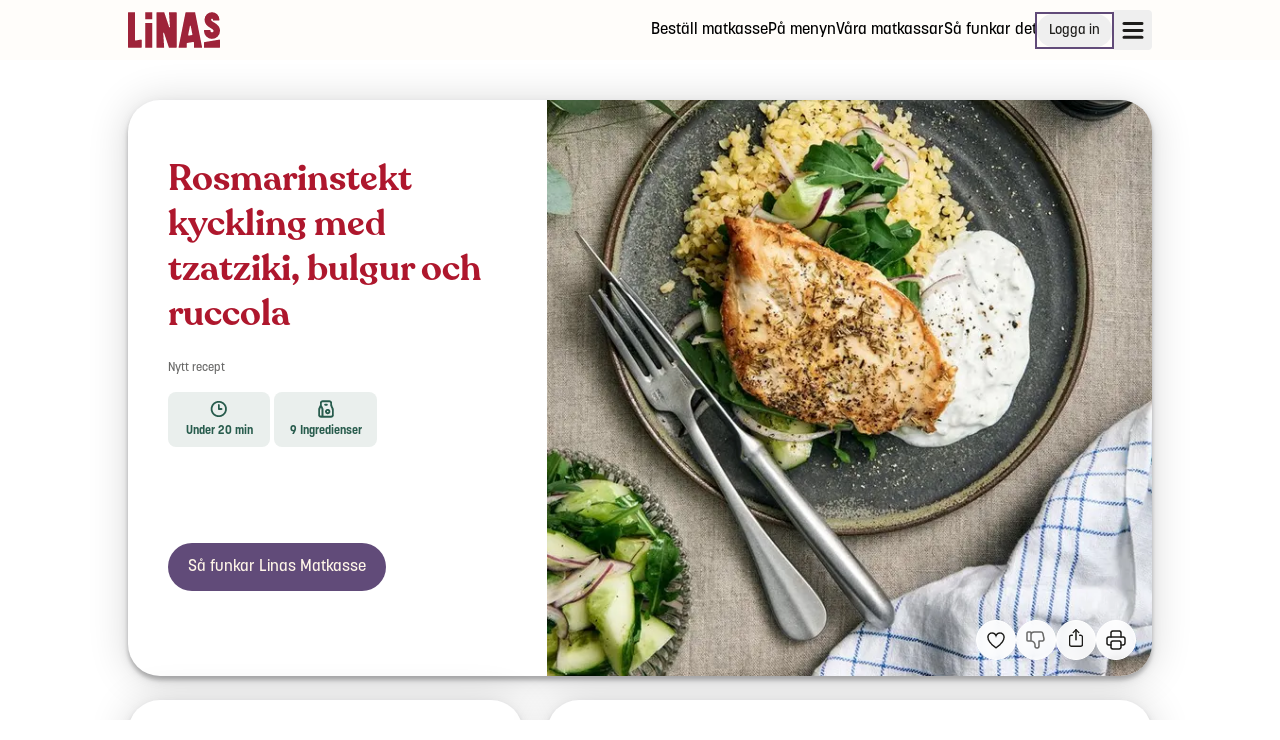

--- FILE ---
content_type: text/html; charset=utf-8
request_url: https://www.linasmatkasse.se/recept/56419/rosmarinstekt-kyckling-med-tzatziki-bulgur-och-ruccola
body_size: 17157
content:
<!DOCTYPE html><html lang="sv"><head><meta charSet="utf-8"/><title>Rosmarinstekt kyckling med tzatziki, bulgur och ruccola - Recept - Linas Matkasse</title><link rel="canonical" href="https://www.linasmatkasse.se/recept/56419/rosmarinstekt-kyckling-med-tzatziki-bulgur-och-ruccola"/><meta name="robots" content="index, follow"/><meta name="title" property="og:title" content="Rosmarinstekt kyckling med tzatziki, bulgur och ruccola - Recept - Linas Matkasse"/><meta name="viewport" content="width=device-width, initial-scale=1, shrink-to-fit=no"/><meta name="description" property="og:description"/><meta name="url" property="og:url" content="https://www.linasmatkasse.se/recept/56419/rosmarinstekt-kyckling-med-tzatziki-bulgur-och-ruccola"/><meta name="site_name" property="og:site_name" content="Linas Matkasse"/><meta name="type" property="og:type" content="website"/><meta name="og:image" property="og:image" content="https://pimimages.azureedge.net/images/largeResized/6693c7f4-4f0b-4f02-b98f-4f7e376bc4f2.jpg"/><script type="application/ld+json">{"@context":"https://schema.org","@type":"Recipe","inLanguage":"sv-SE","isAccessibleForFree":true,"publisher":{"@type":"Organization","name":"Linas Matkasse","logo":{"@type":"ImageObject","url":"https://ggfrontendassets.azureedge.net/publicassets/linasmatkasse/linas-logo-red.svg"},"url":"https://www.linasmatkasse.se"},"url":"https://linasmatkasse.se/recept/56419/rosmarinstekt-kyckling-med-tzatziki-bulgur-och-ruccola","image":"https://pimimages.azureedge.net/images/largeResized/6693c7f4-4f0b-4f02-b98f-4f7e376bc4f2.jpg","thumbnailUrl":"https://pimimages.azureedge.net/images/resized/6693c7f4-4f0b-4f02-b98f-4f7e376bc4f2.jpg","prepTime":"PT10M","cookTime":"PT10M","totalTime":"PT20M","recipeIngredient":["250 g bulgur","½ st gurka","1 klyfta vitlök","2 dl matyoghurt","2 krm salt","svartpeppar","600 g minutfilé","1 tsk salt","2 tsk torkad rosmarin","svartpeppar","olivolja","½ st gurka","1 st rödlök","60 g ruccola","olivolja","salt","svartpeppar"],"recipeInstructions":[{"@type":"HowToStep","text":"Tilbeh&amp;ouml;r: Koka bulgur enligt anvisning p&amp;aring; f&amp;ouml;rpackningen."},{"@type":"HowToStep","text":"Tzatziki: Grovriv gurka och l&amp;auml;gg i en sk&amp;aring;l. Blanda med pressad vitl&amp;ouml;k, matyoghurt,&amp;nbsp;salt och nymalen svartpeppar."},{"@type":"HowToStep","text":"Rosmarinstekt kyckling: Krydda minutfil&amp;eacute; med salt, torkad rosmarin och nymald svartpeppar. Hetta upp olivolja i en stekpanna och stek kycklingen ca 4 min per sida, tills den &amp;auml;r helt genomstekt."},{"@type":"HowToStep","text":"Ruccolasallad:&amp;nbsp;Sk&amp;auml;r resten av gurkan i mindre bitar och strimla r&amp;ouml;dl&amp;ouml;k tunt. L&amp;auml;gg allt i en sk&amp;aring;l och blanda med ruccola, olivolja, salt och nymald svartpeppar."},{"@type":"HowToStep","text":"Servera rosmarinstekt kyckling med bulgur, tzatziki och ruccolasallad."}],"recipeYield":"4","recipeCategory":"Dinner","nutrition":{"@type":"NutritionInformation","calories":"442 kcal"},"keywords":"Familjefavoriter, Fågel, Snabbt &amp; lättlagat, Ej fläsk","name":"Rosmarinstekt kyckling med tzatziki, bulgur och ruccola"}</script><link rel="preload" as="image" imageSrcSet="/_next/image?url=https%3A%2F%2Fggfrontendassets.azureedge.net%2Fpublicassets%2Flinasmatkasse%2Flinas-logo-red.svg&amp;w=96&amp;q=75 1x, /_next/image?url=https%3A%2F%2Fggfrontendassets.azureedge.net%2Fpublicassets%2Flinasmatkasse%2Flinas-logo-red.svg&amp;w=256&amp;q=75 2x"/><script type="application/ld+json">{"@context":"https://schema.org","@type":"Organization","name":"Linas Matkasse","url":"https://www.linasmatkasse.se","logo":"https://ggfrontendassets.azureedge.net/publicassets/linasmatkasse/linas-logo-red.svg","address":{"@type":"PostalAddress","streetAddress":"Löfströms Allé 5","addressLocality":"Sundbyberg","postalCode":"172 66"},"contactPoint":{"@type":"ContactPoint","telephone":"+46 8-446 861 32","email":"kundservice@linasmatkasse.se","contactType":"Kundeservice"}}</script><meta name="next-head-count" content="14"/><meta charSet="utf-8"/><meta name="theme-color" content="#ffffff"/><link rel="shortcut icon" href="/favicon.ico" type="image/x-icon"/><link rel="apple-touch-icon" href="/touchIcons/apple-touch-icon.png"/><link rel="apple-touch-icon" sizes="57x57" href="/touchIcons/apple-touch-icon-57x57.png"/><link rel="apple-touch-icon" sizes="72x72" href="/touchIcons/apple-touch-icon-72x72.png"/><link rel="apple-touch-icon" sizes="76x76" href="/touchIcons/apple-touch-icon-76x76.png"/><link rel="apple-touch-icon" sizes="114x114" href="/touchIcons/apple-touch-icon-114x114.png"/><link rel="apple-touch-icon" sizes="120x120" href="/touchIcons/apple-touch-icon-120x120.png"/><link rel="apple-touch-icon" sizes="144x144" href="/touchIcons/apple-touch-icon-144x144.png"/><link rel="apple-touch-icon" sizes="152x152" href="/touchIcons/apple-touch-icon-152x152.png"/><link rel="apple-touch-icon" sizes="180x180" href="/touchIcons/apple-touch-icon-180x180.png"/><meta name="application-name" content="Linas Matkasse"/><meta property="fb:app_id" content="698145033598526"/><link rel="preconnect" href="https://ggfrontendassets.azureedge.net"/><link rel="preconnect" href="https://graph.cheffelo.com"/><link rel="dns-prefetch" href="https://graph.cheffelo.com"/><link rel="dns-prefetch" href="https://gg-api-management-prod.azure-api.net"/><link rel="preload" href="/_next/static/css/e6da2dd6eea71727.css" as="style"/><link rel="stylesheet" href="/_next/static/css/e6da2dd6eea71727.css" data-n-g=""/><noscript data-n-css=""></noscript><script defer="" nomodule="" src="/_next/static/chunks/polyfills-42372ed130431b0a.js"></script><script src="/_next/static/chunks/webpack-8aa1c4d481d772ab.js" defer=""></script><script src="/_next/static/chunks/framework-97188dcaba98ad5c.js" defer=""></script><script src="/_next/static/chunks/main-f0c6c9fb45c588b2.js" defer=""></script><script src="/_next/static/chunks/pages/_app-869f43f931f60467.js" defer=""></script><script src="/_next/static/chunks/754-1c20f51c5236afe7.js" defer=""></script><script src="/_next/static/chunks/730-3ab7ec70624d7479.js" defer=""></script><script src="/_next/static/chunks/3575-7384b20bccf4708d.js" defer=""></script><script src="/_next/static/chunks/pages/recept/%5Bid%5D/%5B%5B...slug%5D%5D-e80fe548c41963bc.js" defer=""></script><script src="/_next/static/kqtmF3MOW50E5XashByqb/_buildManifest.js" defer=""></script><script src="/_next/static/kqtmF3MOW50E5XashByqb/_ssgManifest.js" defer=""></script></head><body class="th-lmk"><div id="modalNode"></div><div id="__next"><aside id="notifications-container" class="flex fixed inset-4 flex-col gap-2 pointer-events-none z-max md:inset-[unset] md:top-4 md:left-1/2 md:transform md:-translate-x-1/2"></aside><div class="flex flex-col min-h-screen"><span hidden="" style="position:fixed;top:1px;left:1px;width:1px;height:0;padding:0;margin:-1px;overflow:hidden;clip:rect(0, 0, 0, 0);white-space:nowrap;border-width:0;display:none"></span><div class="fixed top-0 left-0 right-0 h-1 z-max bg-primary opacity-0"></div><header class="page-padding bg-background print:hidden"><div class="page-max-width"><div class="flex items-center justify-between w-full h-15 bg-background"><a href="/"><div style="height:36px" tabindex="0"><span style="box-sizing:border-box;display:inline-block;overflow:hidden;width:92px;height:36px;background:none;opacity:1;border:0;margin:0;padding:0;position:relative"><img alt="Linas Matkasse logo" srcSet="/_next/image?url=https%3A%2F%2Fggfrontendassets.azureedge.net%2Fpublicassets%2Flinasmatkasse%2Flinas-logo-red.svg&amp;w=96&amp;q=75 1x, /_next/image?url=https%3A%2F%2Fggfrontendassets.azureedge.net%2Fpublicassets%2Flinasmatkasse%2Flinas-logo-red.svg&amp;w=256&amp;q=75 2x" src="/_next/image?url=https%3A%2F%2Fggfrontendassets.azureedge.net%2Fpublicassets%2Flinasmatkasse%2Flinas-logo-red.svg&amp;w=256&amp;q=75" decoding="async" data-nimg="fixed" style="position:absolute;top:0;left:0;bottom:0;right:0;box-sizing:border-box;padding:0;border:none;margin:auto;display:block;width:0;height:0;min-width:100%;max-width:100%;min-height:100%;max-height:100%"/></span></div></a><div class="flex items-center gap-8"><nav class="hidden lg:block"><ul class="flex items-center justify-between gap-4"><li class="relative"><a class="hover:underline decoration-2 underline-offset-8 decoration-primary/75" id="header_menu_item_0" href="/registrering?pers=4&amp;middagar=5&amp;matkasse=familjefavoriter">Beställ matkasse</a></li><li class="relative"><a class="hover:underline decoration-2 underline-offset-8 decoration-primary/75" id="header_menu_item_1" href="/pa-menyn">På menyn</a></li><li class="relative"><a class="hover:underline decoration-2 underline-offset-8 decoration-primary/75" id="header_menu_item_2" href="/matkasse/familjefavoriter">Våra matkassar</a></li><li class="relative"><a class="hover:underline decoration-2 underline-offset-8 decoration-primary/75" id="header_menu_item_3" href="/sa-funkar-det">Så funkar det</a></li></ul></nav><div class="hidden md:block"><a href="/logga-in"><button class="relative inline-flex h-fit items-center th-gl:rounded-full th-amk:rounded th-lmk:rounded-full th-rn:rounded a11y-focus:focus-ring justify-center py-1.5 px-3 text-sm outline outline-2 focus:outline-2 focus:outline-primary outline-primary th-gl:outline-black th-rn:outline-black text-black hover:th-amk:bg-primary/10 hover:th-lmk:bg-primary/10 hover:th-gl:outline-grey-1 hover:th-amk:outline-hover hover:th-lmk:outline-hover" aria-busy="false" id="header_login_btn"><span class="grow justify-center text-center">Logga in</span></button></a></div><div><button title="Öppna meny" class="flex items-center h-10 gap-4 min-w-[40px] justify-center rounded stroke-black px-1 hover:bg-grey-2" id="open-menu-burger-button"><svg width="23" height="23" viewBox="0 0 23 23" class="mt-1 ml-0.5"><path fill="transparent" stroke-width="3" stroke-linecap="round" d="M 2 2.5 L 20 2.5"></path><path fill="transparent" stroke-width="3" stroke-linecap="round" d="M 2 9.423 L 20 9.423" opacity="1"></path><path fill="transparent" stroke-width="3" stroke-linecap="round" d="M 2 16.346 L 20 16.346"></path></svg></button></div></div></div></div></header><main class="page-padding pt-10 pb-32 grow"><div class="page-max-width"><div class="grid items-start grid-cols-4 gap-6 lg:grid-cols-10"><div class="bg-white shadow-xl col-span-full rounded-4xl"><div class="grid grid-cols-4 gap-2 lg:gap-6 lg:grid-cols-10"><div class="flex flex-col col-span-4 lg:col-span-6 lg:order-1 min-h-96 md:min-h-112 lg:min-h-144"><div class="relative w-full grow"><img alt="Rosmarinstekt kyckling med tzatziki, bulgur och ruccola" loading="lazy" decoding="async" data-nimg="fill" class="object-cover object-[left_75%] lg:rounded-tl-none lg:rounded-br-4xl rounded-bl-none rounded-tl-4xl rounded-tr-4xl" style="position:absolute;height:100%;width:100%;left:0;top:0;right:0;bottom:0;color:transparent" sizes="(min-width: 1024px) 50vw, 100vw" srcSet="/_next/image?url=https%3A%2F%2Fpimimages.azureedge.net%2Fimages%2FlargeResized%2F6693c7f4-4f0b-4f02-b98f-4f7e376bc4f2.jpg&amp;w=384&amp;q=75 384w, /_next/image?url=https%3A%2F%2Fpimimages.azureedge.net%2Fimages%2FlargeResized%2F6693c7f4-4f0b-4f02-b98f-4f7e376bc4f2.jpg&amp;w=640&amp;q=75 640w, /_next/image?url=https%3A%2F%2Fpimimages.azureedge.net%2Fimages%2FlargeResized%2F6693c7f4-4f0b-4f02-b98f-4f7e376bc4f2.jpg&amp;w=750&amp;q=75 750w, /_next/image?url=https%3A%2F%2Fpimimages.azureedge.net%2Fimages%2FlargeResized%2F6693c7f4-4f0b-4f02-b98f-4f7e376bc4f2.jpg&amp;w=828&amp;q=75 828w, /_next/image?url=https%3A%2F%2Fpimimages.azureedge.net%2Fimages%2FlargeResized%2F6693c7f4-4f0b-4f02-b98f-4f7e376bc4f2.jpg&amp;w=1080&amp;q=75 1080w, /_next/image?url=https%3A%2F%2Fpimimages.azureedge.net%2Fimages%2FlargeResized%2F6693c7f4-4f0b-4f02-b98f-4f7e376bc4f2.jpg&amp;w=1200&amp;q=75 1200w, /_next/image?url=https%3A%2F%2Fpimimages.azureedge.net%2Fimages%2FlargeResized%2F6693c7f4-4f0b-4f02-b98f-4f7e376bc4f2.jpg&amp;w=1920&amp;q=75 1920w, /_next/image?url=https%3A%2F%2Fpimimages.azureedge.net%2Fimages%2FlargeResized%2F6693c7f4-4f0b-4f02-b98f-4f7e376bc4f2.jpg&amp;w=2048&amp;q=75 2048w, /_next/image?url=https%3A%2F%2Fpimimages.azureedge.net%2Fimages%2FlargeResized%2F6693c7f4-4f0b-4f02-b98f-4f7e376bc4f2.jpg&amp;w=3840&amp;q=75 3840w" src="https://pimimages.azureedge.net/images/largeResized/6693c7f4-4f0b-4f02-b98f-4f7e376bc4f2.jpg"/><div class="absolute flex gap-2 right-4 bottom-4 xl:right-6 xl:bottom-6 print:hidden"><button type="button" id="favorite-recipe-button-56419" name="favorite-recipe-button" aria-label="Lägg till i dina favoriter Rosmarinstekt kyckling med tzatziki, bulgur och ruccola" class="aspect-square rounded-full flex items-center justify-center a11y-focus:focus-ring disabled:cursor-not-allowed w-10 h-10 frosted-glass text-black hover:bg-white outline-none"><svg width="100%" height="100%" viewBox="0 0 16 16" stroke="none" fill="none" xmlns="http://www.w3.org/2000/svg" id="56419" class="w-6 h-6 text-error mt-0.5"><path d="M11.5969 1C10.0369 1 8.50087 2.02667 7.99687 3.44444C7.49287 2.02667 5.95687 1 4.39687 1C3.4421 1 2.52642 1.38631 1.85129 2.07394C1.17616 2.76158 0.796875 3.69421 0.796875 4.66667C0.796875 7.84444 3.43687 11.0222 7.99687 14.2C12.5569 11.0222 15.1969 7.84444 15.1969 4.66667C15.1969 3.69421 14.8176 2.76158 14.1425 2.07394C13.4673 1.38631 12.5517 1 11.5969 1V1Z" stroke-miterlimit="5" fill="none" stroke="#1D1C1A" fill-rule="evenodd" clip-rule="evenodd" stroke-width="1.25" style="transform:scale(0.75);transform-origin:50% 50%;transform-box:fill-box"></path></svg></button><button type="button" id="dislike-recipe-button-56419" name="dislike-recipe-button" disabled="" aria-label="Jag gillar inte detta recept" class="aspect-square rounded-full flex items-center justify-center a11y-focus:focus-ring disabled:cursor-not-allowed w-10 h-10 frosted-glass text-black text-grey-1 outline-none"><div><svg xmlns="http://www.w3.org/2000/svg" width="24" height="24" viewBox="0 0 24 24" fill="none" stroke="currentColor" stroke-width="1.5" stroke-linecap="round" stroke-linejoin="round" class="tabler-icon tabler-icon-thumb-down "><path d="M7 13v-8a1 1 0 0 0 -1 -1h-2a1 1 0 0 0 -1 1v7a1 1 0 0 0 1 1h3a4 4 0 0 1 4 4v1a2 2 0 0 0 4 0v-5h3a2 2 0 0 0 2 -2l-1 -5a2 3 0 0 0 -2 -2h-7a3 3 0 0 0 -3 3"></path></svg></div></button><button type="button" aria-label="Dela" class="aspect-square rounded-full flex items-center justify-center a11y-focus:focus-ring disabled:cursor-not-allowed w-10 h-10 frosted-glass text-black hover:bg-white"><svg xmlns="http://www.w3.org/2000/svg" width="22" height="22" viewBox="0 0 24 24" fill="none" stroke="currentColor" stroke-width="1.5" stroke-linecap="round" stroke-linejoin="round" class="tabler-icon tabler-icon-share-2 mb-1"><path d="M8 9h-1a2 2 0 0 0 -2 2v8a2 2 0 0 0 2 2h10a2 2 0 0 0 2 -2v-8a2 2 0 0 0 -2 -2h-1"></path><path d="M12 14v-11"></path><path d="M9 6l3 -3l3 3"></path></svg></button><button type="button" aria-label="Utskrift" class="aspect-square rounded-full flex items-center justify-center a11y-focus:focus-ring disabled:cursor-not-allowed w-10 h-10 frosted-glass text-black hover:bg-white frosted-glass hover:bg-white"><svg xmlns="http://www.w3.org/2000/svg" width="24" height="24" viewBox="0 0 24 24" fill="none" stroke="currentColor" stroke-width="1.5" stroke-linecap="round" stroke-linejoin="round" class="tabler-icon tabler-icon-printer "><path d="M17 17h2a2 2 0 0 0 2 -2v-4a2 2 0 0 0 -2 -2h-14a2 2 0 0 0 -2 2v4a2 2 0 0 0 2 2h2"></path><path d="M17 9v-4a2 2 0 0 0 -2 -2h-6a2 2 0 0 0 -2 2v4"></path><path d="M7 13m0 2a2 2 0 0 1 2 -2h6a2 2 0 0 1 2 2v4a2 2 0 0 1 -2 2h-6a2 2 0 0 1 -2 -2z"></path></svg></button></div></div></div><div class="col-span-4 p-4 lg:p-10"><div class="relative h-full"><div class="flex flex-wrap items-center gap-2"></div><h1 class="mt-4 lg:text-3xl"><strong>Rosmarinstekt kyckling med tzatziki, bulgur och ruccola</strong></h1><div class="flex my-4"><div class="flex items-end  h-6 text-xs text-grey-1">Nytt recept</div></div><div class="grid grid-cols-12 gap-1"><div class="col-span-4 py-2 text-xs text-center bg-informationBG text-secondary px-1 rounded-lg md:text-base lg:text-xs"><div class="gap-1 mx-auto text-center"><div class="mb-1"><svg xmlns="http://www.w3.org/2000/svg" width="18" height="18" viewBox="0 0 15 14" fill="none"><path d="M9.66671 7H7.33337V3.66667M1.33337 7C1.33337 7.78793 1.48857 8.56815 1.7901 9.2961C2.09162 10.0241 2.53358 10.6855 3.09073 11.2426C3.64788 11.7998 4.30932 12.2417 5.03727 12.5433C5.76523 12.8448 6.54544 13 7.33337 13C8.12131 13 8.90152 12.8448 9.62947 12.5433C10.3574 12.2417 11.0189 11.7998 11.576 11.2426C12.1332 10.6855 12.5751 10.0241 12.8767 9.2961C13.1782 8.56815 13.3334 7.78793 13.3334 7C13.3334 6.21207 13.1782 5.43185 12.8767 4.7039C12.5751 3.97595 12.1332 3.31451 11.576 2.75736C11.0189 2.20021 10.3574 1.75825 9.62947 1.45672C8.90152 1.15519 8.12131 1 7.33337 1C6.54544 1 5.76523 1.15519 5.03727 1.45672C4.30932 1.75825 3.64788 2.20021 3.09073 2.75736C2.53358 3.31451 2.09162 3.97595 1.7901 4.7039C1.48857 5.43185 1.33337 6.21207 1.33337 7Z" stroke="currentColor" stroke-width="1.5" stroke-linecap="round" stroke-linejoin="round"></path></svg></div><strong>Under 20 min</strong></div></div><div class="col-span-4 py-2 text-xs text-center bg-informationBG text-secondary px-1 rounded-lg md:text-base lg:text-xs"><div class="gap-1 mx-auto text-center"><div class="mb-1"><svg xmlns="http://www.w3.org/2000/svg" width="18" height="18" viewBox="0 0 13 14" fill="none"><path d="M2.50033 13H10.5003C10.8539 13 11.1931 12.8595 11.4431 12.6095C11.6932 12.3594 11.8337 12.0203 11.8337 11.6667V7.78667C11.8336 7.26919 11.7131 6.75883 11.4817 6.296L10.8523 5.03733C10.6209 4.5745 10.5004 4.06414 10.5003 3.54667V2.33333C10.5003 1.97971 10.3598 1.64057 10.1098 1.39052C9.85975 1.14048 9.52061 1 9.16699 1H3.83366C3.48004 1 3.1409 1.14048 2.89085 1.39052C2.6408 1.64057 2.50033 1.97971 2.50033 2.33333V4.33333M2.50033 13C2.1467 13 1.80756 12.8595 1.55752 12.6095C1.30747 12.3594 1.16699 12.0203 1.16699 11.6667V7.78667C1.16703 7.26919 1.28754 6.75883 1.51899 6.296L2.50033 4.33333M2.50033 13C2.85395 13 3.19309 12.8595 3.44313 12.6095C3.69318 12.3594 3.83366 12.0203 3.83366 11.6667V7.78667C3.83362 7.26919 3.71311 6.75883 3.48166 6.296L2.50033 4.33333M5.83366 3.66667H7.16699M6.50033 9C6.50033 9.35362 6.6408 9.69276 6.89085 9.94281C7.1409 10.1929 7.48004 10.3333 7.83366 10.3333C8.18728 10.3333 8.52642 10.1929 8.77647 9.94281C9.02652 9.69276 9.16699 9.35362 9.16699 9C9.16699 8.64638 9.02652 8.30724 8.77647 8.05719C8.52642 7.80714 8.18728 7.66667 7.83366 7.66667C7.48004 7.66667 7.1409 7.80714 6.89085 8.05719C6.6408 8.30724 6.50033 8.64638 6.50033 9Z" stroke="currentColor" stroke-width="1.5" stroke-linecap="round" stroke-linejoin="round"></path></svg></div><strong>9<!-- --> <!-- -->Ingredienser</strong></div></div></div><div class="pt-4 lg:pt-16"></div><div class="mt-6 lg:mt-8"><a class="relative inline-flex h-fit items-center th-gl:rounded-full th-amk:rounded th-lmk:rounded-full th-rn:rounded a11y-focus:focus-ring justify-center py-3 px-5 text-base text-white th-lmk:text-grey-3 bg-primary hover:bg-hover" aria-busy="false" href="/sa-funkar-det"><span class="grow justify-center text-center">Så funkar Linas Matkasse</span></a></div></div></div></div></div><div class="col-span-4 p-4 bg-white shadow-xl rounded-4xl lg:p-10"><div class="flex items-center justify-between w-full"><h2 class="text-xl"><strong>Ingredienser</strong></h2><div class="print:hidden"><div class="flex items-center gap-3"><button type="button" disabled="" aria-label="Minska antal portioner" class="aspect-square rounded-full flex items-center justify-center a11y-focus:focus-ring disabled:cursor-not-allowed w-10 h-10 frosted-glass text-black text-grey-1"><svg width="1em" height="1em" viewBox="0 0 12 12" fill="none" xmlns="http://www.w3.org/2000/svg"><path d="M11 6L1 6" stroke="currentColor" stroke-width="1.5" stroke-linecap="round"></path></svg></button><div class="text-center lg:max-w-12">2 pers</div><button type="button" aria-label="Öka antal portioner" class="aspect-square rounded-full flex items-center justify-center a11y-focus:focus-ring disabled:cursor-not-allowed w-10 h-10 frosted-glass text-black hover:bg-white"><svg width="1em" height="1em" viewBox="0 0 12 12" fill="none" xmlns="http://www.w3.org/2000/svg"><path d="M6 1V11" stroke="currentColor" stroke-width="1.5" stroke-linecap="round"></path><path d="M11 6L1 6" stroke="currentColor" stroke-width="1.5" stroke-linecap="round"></path></svg></button></div></div><div class="hidden print:block">2 pers</div></div><div class="flex flex-col items-center justify-center w-full mt-8 mb-6"><div class="flex flex-col w-full pb-4"><strong>Allergener:</strong><ul class="flex flex-wrap gap-1 pb-1"><li class="flex items-center gap-1">Laktos<div>·</div></li><li class="flex items-center gap-1">Mjölk<div>·</div></li><li class="flex items-center gap-1">Vete</li></ul><p class="text-grey-1">Basvarorna kan innehålla andra allergener</p></div><div class="flex flex-col w-full"><div class="flex items-center"><div class="w-2 h-2 mr-2 circle bg-grey-1"></div><strong>Basvaror<!-- -->:</strong></div><ul class="flex flex-wrap gap-1 pb-4 mt-2 "><li class="after:content-[&#x27;,&#x27;] last:after:content-[&#x27;&#x27;]">Olivolja</li><li class="after:content-[&#x27;,&#x27;] last:after:content-[&#x27;&#x27;]">salt</li><li class="after:content-[&#x27;,&#x27;] last:after:content-[&#x27;&#x27;]">svartpeppar</li></ul></div></div><div class="lg:mb-3"><div class="mb-4 col-span-full"><div class="inline-block w-full p-3 overflow-x-scroll scrollbar-hidden" id="headlessui-radiogroup-:Rmsi6:" role="radiogroup"><div class="flex h-11"><span data-testid="list" class="flex relative w-16 flex-grow first:rounded-l last:rounded-r justify-center items-center border-t-1.5 border-b-1.5 border-l-1.5 last:border-r-1.5 border-grey-2 cursor-pointer h-full focus:outline-none a11y-focus:focus-ring" id="headlessui-radio-:R3amsi6:" role="radio" aria-checked="true" tabindex="0" data-headlessui-state="checked" data-checked=""><div class="absolute z-10 flex items-center justify-center rounded bg-informationBG outline-2 -inset-2 outline outline-information"><span class="m-3 text-sm whitespace-nowrap" id="headlessui-label-:Rkramsi6:" data-headlessui-state="">Lista</span></div><div class="flex items-center" id="ingredient-layout-list"><div class="m-3 text-sm whitespace-nowrap" id="headlessui-label-:R1ramsi6:" data-headlessui-state="">Lista</div></div></span><span data-testid="grid" class="flex relative w-16 flex-grow first:rounded-l last:rounded-r justify-center items-center border-t-1.5 border-b-1.5 border-l-1.5 last:border-r-1.5 border-grey-2 cursor-pointer h-full focus:outline-none a11y-focus:focus-ring" id="headlessui-radio-:R5amsi6:" role="radio" aria-checked="false" tabindex="-1" data-headlessui-state=""><div class="flex items-center" id="ingredient-layout-grid"><div class="m-3 text-sm whitespace-nowrap" id="headlessui-label-:R1tamsi6:" data-headlessui-state="">Bilder</div></div></span></div></div></div><div><div><button id=":R36si6H1:" type="button" class="flex items-center justify-between w-full text-left" aria-expanded="true" aria-controls=":R36si6:"><div class="flex items-center grow"><div class="flex flex-row text-sm items-center justify-between grow cursor-pointer py-4 border-b-2 border-grey-1"><div class="flex items-center grow"><strong class="text-lg">Tillbehör</strong></div><svg width="1em" height="1em" viewBox="0 0 12 12" fill="none" xmlns="http://www.w3.org/2000/svg" class="w-4 h-4 shrink-0"><path d="M1 8L6 3L11 8" stroke="currentColor" stroke-width="1.5" stroke-linecap="round"></path></svg></div></div></button><div id=":R36si6:" aria-labelledby=":R36si6H1:" class="mt-4"><div class="relative"><div class=""><div class="border-b border-grey-3 "><div class="grid grid-cols-12 py-4 grid-flow-dense"><div class="flex items-center col-span-7 gap-2"><span>Bulgur</span></div><div class="col-span-4 text-right">125 g</div><div class="col-span-1 text-right"></div></div><strong> (<!-- -->Vete<!-- -->)</strong></div></div></div></div></div><div><button id=":R56si6H1:" type="button" class="flex items-center justify-between w-full text-left" aria-expanded="true" aria-controls=":R56si6:"><div class="flex items-center grow"><div class="flex flex-row text-sm items-center justify-between grow cursor-pointer py-4 border-b-2 border-grey-1"><div class="flex items-center grow"><strong class="text-lg">Tzatziki</strong></div><svg width="1em" height="1em" viewBox="0 0 12 12" fill="none" xmlns="http://www.w3.org/2000/svg" class="w-4 h-4 shrink-0"><path d="M1 8L6 3L11 8" stroke="currentColor" stroke-width="1.5" stroke-linecap="round"></path></svg></div></div></button><div id=":R56si6:" aria-labelledby=":R56si6H1:" class="mt-4"><div class="relative"><div class=""><div class="border-b border-grey-3 "><div class="grid grid-cols-12 py-4 grid-flow-dense"><div class="flex items-center col-span-7 gap-2"><span>Gurka</span></div><div class="col-span-4 text-right">½ st</div><div class="col-span-1 text-right"></div></div></div><div class="border-b border-grey-3 "><div class="grid grid-cols-12 py-4 grid-flow-dense"><div class="flex items-center col-span-7 gap-2"><span>Vitlök</span></div><div class="col-span-4 text-right">1 klyfta</div><div class="col-span-1 text-right"></div></div></div><div class="border-b border-grey-3 "><div class="grid grid-cols-12 py-4 grid-flow-dense"><div class="flex items-center col-span-7 gap-2"><span>Matyoghurt</span></div><div class="col-span-4 text-right">1 dl</div><div class="col-span-1 text-right"></div></div><strong> (<!-- -->Mjölk, Laktos<!-- -->)</strong></div><div class="border-b border-grey-3 "><div class="grid grid-cols-12 py-4 grid-flow-dense"><div class="flex items-center col-span-7 gap-2"><span>Salt</span></div><div class="col-span-4 text-right">1 krm</div><div class="col-span-1 text-right"><div class="w-2 h-2 circle bg-grey-1"></div></div></div></div><div class="border-b border-grey-3 "><div class="grid grid-cols-12 py-4 grid-flow-dense"><div class="flex items-center col-span-7 gap-2"><span>Svartpeppar</span></div><div class="col-span-4 text-right"></div><div class="col-span-1 text-right"><div class="w-2 h-2 circle bg-grey-1"></div></div></div></div></div></div></div></div><div><button id=":R76si6H1:" type="button" class="flex items-center justify-between w-full text-left" aria-expanded="true" aria-controls=":R76si6:"><div class="flex items-center grow"><div class="flex flex-row text-sm items-center justify-between grow cursor-pointer py-4 border-b-2 border-grey-1"><div class="flex items-center grow"><strong class="text-lg">Rosmarinstekt kyckling</strong></div><svg width="1em" height="1em" viewBox="0 0 12 12" fill="none" xmlns="http://www.w3.org/2000/svg" class="w-4 h-4 shrink-0"><path d="M1 8L6 3L11 8" stroke="currentColor" stroke-width="1.5" stroke-linecap="round"></path></svg></div></div></button><div id=":R76si6:" aria-labelledby=":R76si6H1:" class="mt-4"><div class="relative"><div class=""><div class="border-b border-grey-3 "><div class="grid grid-cols-12 py-4 grid-flow-dense"><div class="flex items-center col-span-7 gap-2"><span>Minutfilé</span></div><div class="col-span-4 text-right">300 g</div><div class="col-span-1 text-right"></div></div></div><div class="border-b border-grey-3 "><div class="grid grid-cols-12 py-4 grid-flow-dense"><div class="flex items-center col-span-7 gap-2"><span>Salt</span></div><div class="col-span-4 text-right">½ tsk</div><div class="col-span-1 text-right"><div class="w-2 h-2 circle bg-grey-1"></div></div></div></div><div class="border-b border-grey-3 "><div class="grid grid-cols-12 py-4 grid-flow-dense"><div class="flex items-center col-span-7 gap-2"><span>Torkad rosmarin</span></div><div class="col-span-4 text-right">1 tsk</div><div class="col-span-1 text-right"></div></div></div><div class="border-b border-grey-3 "><div class="grid grid-cols-12 py-4 grid-flow-dense"><div class="flex items-center col-span-7 gap-2"><span>Svartpeppar</span></div><div class="col-span-4 text-right"></div><div class="col-span-1 text-right"><div class="w-2 h-2 circle bg-grey-1"></div></div></div></div><div class="border-b border-grey-3 "><div class="grid grid-cols-12 py-4 grid-flow-dense"><div class="flex items-center col-span-7 gap-2"><span>Olivolja</span></div><div class="col-span-4 text-right"></div><div class="col-span-1 text-right"><div class="w-2 h-2 circle bg-grey-1"></div></div></div></div></div></div></div></div><div><button id=":R96si6H1:" type="button" class="flex items-center justify-between w-full text-left" aria-expanded="true" aria-controls=":R96si6:"><div class="flex items-center grow"><div class="flex flex-row text-sm items-center justify-between grow cursor-pointer py-4 border-b-2 border-grey-1"><div class="flex items-center grow"><strong class="text-lg">Ruccolasallad</strong></div><svg width="1em" height="1em" viewBox="0 0 12 12" fill="none" xmlns="http://www.w3.org/2000/svg" class="w-4 h-4 shrink-0"><path d="M1 8L6 3L11 8" stroke="currentColor" stroke-width="1.5" stroke-linecap="round"></path></svg></div></div></button><div id=":R96si6:" aria-labelledby=":R96si6H1:" class="mt-4"><div class="relative"><div class=""><div class="border-b border-grey-3 "><div class="grid grid-cols-12 py-4 grid-flow-dense"><div class="flex items-center col-span-7 gap-2"><span>Gurka</span></div><div class="col-span-4 text-right">½ st</div><div class="col-span-1 text-right"></div></div></div><div class="border-b border-grey-3 "><div class="grid grid-cols-12 py-4 grid-flow-dense"><div class="flex items-center col-span-7 gap-2"><span>Rödlök</span></div><div class="col-span-4 text-right">½ st</div><div class="col-span-1 text-right"></div></div></div><div class="border-b border-grey-3 "><div class="grid grid-cols-12 py-4 grid-flow-dense"><div class="flex items-center col-span-7 gap-2"><span>Ruccola</span></div><div class="col-span-4 text-right">30 g</div><div class="col-span-1 text-right"></div></div></div><div class="border-b border-grey-3 "><div class="grid grid-cols-12 py-4 grid-flow-dense"><div class="flex items-center col-span-7 gap-2"><span>Olivolja</span></div><div class="col-span-4 text-right"></div><div class="col-span-1 text-right"><div class="w-2 h-2 circle bg-grey-1"></div></div></div></div><div class="border-b border-grey-3 "><div class="grid grid-cols-12 py-4 grid-flow-dense"><div class="flex items-center col-span-7 gap-2"><span>Salt</span></div><div class="col-span-4 text-right"></div><div class="col-span-1 text-right"><div class="w-2 h-2 circle bg-grey-1"></div></div></div></div><div class="border-b border-grey-3 "><div class="grid grid-cols-12 py-4 grid-flow-dense"><div class="flex items-center col-span-7 gap-2"><span>Svartpeppar</span></div><div class="col-span-4 text-right"></div><div class="col-span-1 text-right"><div class="w-2 h-2 circle bg-grey-1"></div></div></div></div></div></div></div></div></div></div><div class="flex flex-col items-center justify-center w-full pt-3 mt-3 lg:my-3"><div class="flex flex-col w-full"><h6><strong>Näringsinnehåll per portion</strong></h6><div class="pt-1 pb-2"><dl><div class="flex gap-1"><dt><strong>Energi<!-- -->:</strong></dt><dd>480 kcal</dd></div><div class="flex gap-1"><dt><strong>Fett<!-- -->:</strong></dt><dd>15 g</dd></div><div class="flex gap-1"><dt><strong>Kolhydrater<!-- -->:</strong></dt><dd>40 g</dd></div><div class="flex gap-1"><dt><strong>Protein<!-- -->:</strong></dt><dd>45 g</dd></div></dl></div></div></div><div class="mt-6"><h6 class="mb-1"><strong>Information om allergener</strong></h6><p>Allergener är tänkta som vägledande information och baseras på
    ingredienserna och inte &quot;spår av&quot;. Vänligen kontrollera
    innehållet i varorna du får i kassen.</p></div></div><div class="col-span-4 p-4 bg-white shadow-xl rounded-4xl lg:col-span-6 lg:p-10"><div class="flex items-center justify-between pb-2 border-b border-grey-1"><h2><strong>Så här gör du</strong></h2></div><div><div class="mt-3"><label class="flex items-center cursor-pointer"><div class="flex shrink-0 items-center leading-normal text-center mr-3 rounded-sm a11y-focus-within:focus-ring focus-within:border-blue-500 justify-center border-black w-6 h-6 border-2  border-grey-1 rounded-full text-secondary"><input type="checkbox" class="sr-only"/><svg width="18" height="18" viewBox="0 0 18 18" fill="none" xmlns="http://www.w3.org/2000/svg" class="ml-px"><path d="M3.5 9L7 12.5L14.5 5" stroke="currentColor" stroke-width="2" pathLength="1" stroke-dashoffset="0px" stroke-dasharray="0px 1px"></path></svg></div><span class=""><p class="flex gap-2"><strong>1<!-- -->. <span><strong>Tilbeh&ouml;r</span></strong></p></span></label><div class="border-grey-1 pl-6 ml-2.5 border-l-2 border-dashed pb-4 mt-4"><div class=""> </strong>Koka bulgur enligt anvisning p&aring; f&ouml;rpackningen.</div></div></div><div class="mt-3"><label class="flex items-center cursor-pointer"><div class="flex shrink-0 items-center leading-normal text-center mr-3 rounded-sm a11y-focus-within:focus-ring focus-within:border-blue-500 justify-center border-black w-6 h-6 border-2  border-grey-1 rounded-full text-secondary"><input type="checkbox" class="sr-only"/><svg width="18" height="18" viewBox="0 0 18 18" fill="none" xmlns="http://www.w3.org/2000/svg" class="ml-px"><path d="M3.5 9L7 12.5L14.5 5" stroke="currentColor" stroke-width="2" pathLength="1" stroke-dashoffset="0px" stroke-dasharray="0px 1px"></path></svg></div><span class=""><p class="flex gap-2"><strong>2<!-- -->. <span><strong>Tzatziki</span></strong></p></span></label><div class="border-grey-1 pl-6 ml-2.5 border-l-2 border-dashed pb-4 mt-4"><div class=""></strong> Grovriv gurka och l&auml;gg i en sk&aring;l. Blanda med pressad vitl&ouml;k, matyoghurt, salt och nymalen svartpeppar.</div></div></div><div class="mt-3"><label class="flex items-center cursor-pointer"><div class="flex shrink-0 items-center leading-normal text-center mr-3 rounded-sm a11y-focus-within:focus-ring focus-within:border-blue-500 justify-center border-black w-6 h-6 border-2  border-grey-1 rounded-full text-secondary"><input type="checkbox" class="sr-only"/><svg width="18" height="18" viewBox="0 0 18 18" fill="none" xmlns="http://www.w3.org/2000/svg" class="ml-px"><path d="M3.5 9L7 12.5L14.5 5" stroke="currentColor" stroke-width="2" pathLength="1" stroke-dashoffset="0px" stroke-dasharray="0px 1px"></path></svg></div><span class=""><p class="flex gap-2"><strong>3<!-- -->. <span><strong>Rosmarinstekt kyckling</span></strong></p></span></label><div class="border-grey-1 pl-6 ml-2.5 border-l-2 border-dashed pb-4 mt-4"><div class=""></strong> Krydda minutfil&eacute; med salt, torkad rosmarin och nymald svartpeppar. Hetta upp olivolja i en stekpanna och stek kycklingen ca 3 min per sida, tills den &auml;r helt genomstekt.</div></div></div><div class="mt-3"><label class="flex items-center cursor-pointer"><div class="flex shrink-0 items-center leading-normal text-center mr-3 rounded-sm a11y-focus-within:focus-ring focus-within:border-blue-500 justify-center border-black w-6 h-6 border-2  border-grey-1 rounded-full text-secondary"><input type="checkbox" class="sr-only"/><svg width="18" height="18" viewBox="0 0 18 18" fill="none" xmlns="http://www.w3.org/2000/svg" class="ml-px"><path d="M3.5 9L7 12.5L14.5 5" stroke="currentColor" stroke-width="2" pathLength="1" stroke-dashoffset="0px" stroke-dasharray="0px 1px"></path></svg></div><span class=""><p class="flex gap-2"><strong>4<!-- -->. <span><strong>Ruccolasallad</span></strong></p></span></label><div class="border-grey-1 pl-6 ml-2.5 border-l-2 border-dashed pb-4 mt-4"><div class="">&nbsp;</strong>Sk&auml;r resten av gurkan i mindre bitar och strimla r&ouml;dl&ouml;k tunt. L&auml;gg allt i en sk&aring;l och blanda med ruccola, olivolja, salt och nymald svartpeppar.</div></div></div><div class="mt-3"><label class="flex items-center cursor-pointer"><div class="flex shrink-0 items-center leading-normal text-center mr-3 rounded-sm a11y-focus-within:focus-ring focus-within:border-blue-500 justify-center border-black w-6 h-6 border-2  border-grey-1 rounded-full text-secondary"><input type="checkbox" class="sr-only"/><svg width="18" height="18" viewBox="0 0 18 18" fill="none" xmlns="http://www.w3.org/2000/svg" class="ml-px"><path d="M3.5 9L7 12.5L14.5 5" stroke="currentColor" stroke-width="2" pathLength="1" stroke-dashoffset="0px" stroke-dasharray="0px 1px"></path></svg></div><span class=""><p class="flex gap-2"><strong>5<!-- -->. <span></span></strong></p></span></label><div class="border-grey-1 pl-6 ml-2.5 border-l-2 border-dashed pb-4 mt-4"><div class="">Servera rosmarinstekt kyckling med bulgur, tzatziki och ruccolasallad.<strong></strong></div></div></div></div><div class="flex items-center gap-2 mt-2"><svg xmlns="http://www.w3.org/2000/svg" width="30" height="30" viewBox="0 0 24 24" fill="none" stroke="currentColor" stroke-width="2" stroke-linecap="round" stroke-linejoin="round" class="tabler-icon tabler-icon-chef-hat "><path d="M12 3c1.918 0 3.52 1.35 3.91 3.151a4 4 0 0 1 2.09 7.723l0 7.126h-12v-7.126a4 4 0 1 1 2.092 -7.723a4 4 0 0 1 3.908 -3.151z"></path><path d="M6.161 17.009l11.839 -.009"></path></svg><strong>Smaklig måltid!</strong></div></div></div></div></main><footer class="print:hidden"><div class="page-padding bg-grey-3 pt-6 md:pt-15 pb-6 md:pb-10 px-4 md:px-15"><div class="page-max-width page-grid"><div class="md:row-start-1 xl:col-span-4 col-span-full"><span style="box-sizing:border-box;display:inline-block;overflow:hidden;width:92px;height:36px;background:none;opacity:1;border:0;margin:0;padding:0;position:relative"><img alt="Linas Matkasse logo" srcSet="/_next/image?url=https%3A%2F%2Fggfrontendassets.azureedge.net%2Fpublicassets%2Flinasmatkasse%2Flinas-logo-red.svg&amp;w=96&amp;q=75 1x, /_next/image?url=https%3A%2F%2Fggfrontendassets.azureedge.net%2Fpublicassets%2Flinasmatkasse%2Flinas-logo-red.svg&amp;w=256&amp;q=75 2x" src="/_next/image?url=https%3A%2F%2Fggfrontendassets.azureedge.net%2Fpublicassets%2Flinasmatkasse%2Flinas-logo-red.svg&amp;w=256&amp;q=75" decoding="async" data-nimg="fixed" style="position:absolute;top:0;left:0;bottom:0;right:0;box-sizing:border-box;padding:0;border:none;margin:auto;display:block;width:0;height:0;min-width:100%;max-width:100%;min-height:100%;max-height:100%"/></span></div><div class="col-span-4 row-start-4 space-y-4 md:row-start-3 xl:row-start-2 md:col-span-2"><div><address class="text-xs not-italic"><p><strong>Linas Matkasse</strong></p><p>Löfströms Allé 5</p><p>172 66<!-- --> <!-- -->Sundbyberg</p><p>Tlf:<!-- --> <a href="tel:+46 8-446 861 32">08-446 861 32</a></p><p>E-mail: <a href="mailto:kundservice@linasmatkasse.se">kundservice@linasmatkasse.se</a></p></address></div><div class="flex gap-2"><a href="https://www.facebook.com/linasmatkasse" target="_blank" rel="noreferrer" aria-label="Facebook logo"><svg width="1em" height="1em" viewBox="0 0 16 16" fill="none" xmlns="http://www.w3.org/2000/svg" class="w-6 h-6"><path d="M16 8.04873C16 3.60307 12.4187 0 8 0C3.58125 0 0 3.60307 0 8.04873C0 12.0668 2.925 15.3963 6.75 16V10.3753H4.71875V8.04873H6.75V6.2755C6.75 4.2586 7.94375 3.14404 9.77188 3.14404C10.6469 3.14404 11.5625 3.30124 11.5625 3.30124V5.28198H10.5531C9.55938 5.28198 9.25 5.90293 9.25 6.5396V8.04873H11.4688L11.1141 10.3753H9.25V16C13.075 15.3963 16 12.0668 16 8.04873Z" fill="currentColor"></path></svg></a><a href="https://www.instagram.com/linasmatkasse/" target="_blank" rel="noreferrer" aria-label="Instagram logo"><svg width="1em" height="1em" viewBox="0 0 16 16" fill="none" xmlns="http://www.w3.org/2000/svg" class="w-6 h-6"><path fill-rule="evenodd" clip-rule="evenodd" d="M0.5 8C0.5 6.13948 0.5 5.20922 0.722789 4.45047C1.25011 2.65457 2.65457 1.25011 4.45047 0.722789C5.20922 0.5 6.13948 0.5 8 0.5C9.86052 0.5 10.7908 0.5 11.5495 0.722789C13.3454 1.25011 14.7499 2.65457 15.2772 4.45047C15.5 5.20922 15.5 6.13948 15.5 8C15.5 9.86052 15.5 10.7908 15.2772 11.5495C14.7499 13.3454 13.3454 14.7499 11.5495 15.2772C10.7908 15.5 9.86052 15.5 8 15.5C6.13948 15.5 5.20922 15.5 4.45047 15.2772C2.65457 14.7499 1.25011 13.3454 0.722789 11.5495C0.5 10.7908 0.5 9.86052 0.5 8ZM7.99996 4.02943C5.8072 4.02943 4.02937 5.80726 4.02937 8.00002C4.02937 10.1928 5.8072 11.9706 7.99996 11.9706C10.1927 11.9706 11.9705 10.1928 11.9705 8.00002C11.9705 5.80726 10.1927 4.02943 7.99996 4.02943ZM7.99996 10.4816C6.63209 10.4816 5.51834 9.36789 5.51834 8.00002C5.51834 6.63116 6.63209 5.5184 7.99996 5.5184C9.36782 5.5184 10.4816 6.63116 10.4816 8.00002C10.4816 9.36789 9.36782 10.4816 7.99996 10.4816ZM12.7976 3.73165C12.7976 4.02386 12.5607 4.26073 12.2685 4.26073C11.9763 4.26073 11.7394 4.02386 11.7394 3.73165C11.7394 3.43945 11.9763 3.20257 12.2685 3.20257C12.5607 3.20257 12.7976 3.43945 12.7976 3.73165Z" fill="currentColor"></path></svg></a></div></div><div class="grid grid-cols-3 md:row-start-2 md:gap-6 col-span-full xl:col-span-8 xl:col-start-5"><div class="col-span-full md:col-span-1"><nav class="hidden md:block"><div><strong>Kontakt</strong></div><ul class="flex flex-col"><li><a href="/kontaktuppgifter">Kundservice</a></li><li><a href="/kampanj/kundklubb">Linas Kundklubb</a></li><li><a href="/presentkort">Presentkort</a></li><li><a href="https://cheffelo.onecruiter.com" target="_blank" rel="noopener noreferrer">Jobba hos Cheffelo</a></li><li><a href="https://news.cision.com/se/linas-matkasse" target="_blank" rel="noopener noreferrer">Press</a></li></ul></nav><nav class="md:hidden"><div><button id=":R4mdi6H1:" type="button" class="flex items-center justify-between w-full text-left" aria-expanded="false" aria-controls=":R4mdi6:"><div class="flex items-center grow"><div class="flex flex-row text-sm items-center justify-between grow cursor-pointer"><div class="flex items-center grow"><strong class="text-base">Kontakt</strong></div><svg width="1em" height="1em" viewBox="0 0 12 12" fill="none" xmlns="http://www.w3.org/2000/svg" class="w-4 h-4 shrink-0"><path d="M1 4L6 9L11 4" stroke="currentColor" stroke-width="1.5" stroke-linecap="round"></path></svg></div></div></button><div id=":R4mdi6:" aria-labelledby=":R4mdi6H1:" hidden="" class="mt-4"><ul class="flex flex-col mb-4 -mt-2"><li><a href="/kontaktuppgifter">Kundservice</a></li><li><a href="/kampanj/kundklubb">Linas Kundklubb</a></li><li><a href="/presentkort">Presentkort</a></li><li><a href="https://cheffelo.onecruiter.com" target="_blank" rel="noopener noreferrer">Jobba hos Cheffelo</a></li><li><a href="https://news.cision.com/se/linas-matkasse" target="_blank" rel="noopener noreferrer">Press</a></li></ul></div></div></nav></div><div class="col-span-full md:col-span-1"><nav class="hidden md:block"><div><strong>Matkassar</strong></div><ul class="flex flex-col"><li><a href="/artiklar">Inspiration &amp; Tips</a></li><li><a href="/receptbank">Receptbank</a></li><li><a href="/matkasse/klassiskt-och-inspirerande">Klassiskt &amp; inspirerande</a></li><li><a href="/matkasse/familjefavoriter">Familjefavoriter</a></li><li><a href="/matkasse/linas-express">Linas Express</a></li><li><a href="/matkasse/vegetariskt">Vegetariskt</a></li><li><a href="/matkasse/laktosfri">Laktosfri</a></li><li><a href="/matkasse/glutenfri">Glutenfri</a></li><li><a href="/matkasse/kalorismart">Kalorismart</a></li></ul></nav><nav class="md:hidden"><div><button id=":R56di6H1:" type="button" class="flex items-center justify-between w-full text-left" aria-expanded="false" aria-controls=":R56di6:"><div class="flex items-center grow"><div class="flex flex-row text-sm items-center justify-between grow cursor-pointer"><div class="flex items-center grow"><strong class="text-base">Matkassar</strong></div><svg width="1em" height="1em" viewBox="0 0 12 12" fill="none" xmlns="http://www.w3.org/2000/svg" class="w-4 h-4 shrink-0"><path d="M1 4L6 9L11 4" stroke="currentColor" stroke-width="1.5" stroke-linecap="round"></path></svg></div></div></button><div id=":R56di6:" aria-labelledby=":R56di6H1:" hidden="" class="mt-4"><ul class="flex flex-col mb-4 -mt-2"><li><a href="/artiklar">Inspiration &amp; Tips</a></li><li><a href="/receptbank">Receptbank</a></li><li><a href="/matkasse/klassiskt-och-inspirerande">Klassiskt &amp; inspirerande</a></li><li><a href="/matkasse/familjefavoriter">Familjefavoriter</a></li><li><a href="/matkasse/linas-express">Linas Express</a></li><li><a href="/matkasse/vegetariskt">Vegetariskt</a></li><li><a href="/matkasse/laktosfri">Laktosfri</a></li><li><a href="/matkasse/glutenfri">Glutenfri</a></li><li><a href="/matkasse/kalorismart">Kalorismart</a></li></ul></div></div></nav></div></div><nav class="mt-6 md:row-start-4 col-span-full md:col-span-6 xl:col-span-10 mb:mt-0"><div class="mb-6"><div class="flex items-center content-center gap-1 text-3xl"><svg width="1em" height="1em" viewBox="0 0 34 24" fill="none" xmlns="http://www.w3.org/2000/svg"><path d="M31.8463 0H2.15374C0.964262 0 0 0.976833 0 2.18182V21.8182C0 23.0232 0.964262 24 2.15374 24H31.8463C33.0357 24 34 23.0232 34 21.8182V2.18182C34 0.976833 33.0357 0 31.8463 0Z" fill="#0066B2"></path><path d="M15.1604 16.1115H13.168L14.4138 8.53711H16.4063L15.1604 16.1115Z" fill="white"></path><path d="M11.4917 8.53455L9.59147 13.7457L9.36727 12.6236L8.69711 9.21803C8.65657 9.00505 8.53605 8.81567 8.36025 8.68878C8.18446 8.56189 7.96669 8.50714 7.75178 8.53574H4.61054L4.57422 8.66422C5.30884 8.84607 6.01162 9.13826 6.65867 9.53077L8.3905 16.1114H10.4653L13.6357 8.537L11.4917 8.53455Z" fill="white"></path><path d="M27.1686 16.1103H28.9986L27.4038 8.5359H25.8016C25.6082 8.52036 25.4149 8.56665 25.2496 8.66816C25.0842 8.76967 24.9554 8.92116 24.8818 9.10066L21.9102 16.1103H23.9874L24.4031 14.9857H26.9372L27.1686 16.1103ZM24.9751 13.4308L26.0222 10.5962L26.6112 13.4308H24.9751Z" fill="white"></path><path d="M22.0635 10.3577L22.3483 8.73125C21.772 8.52729 21.1671 8.41562 20.5559 8.40039C19.567 8.40039 17.2183 8.82823 17.2183 10.9079C17.2183 12.8651 19.9755 12.8893 19.9755 13.917C19.9755 14.9447 17.5032 14.7654 16.6875 14.1121L16.3906 15.8088C17.1032 16.1039 17.8687 16.2495 18.6399 16.2366C19.9996 16.2366 22.0514 15.5398 22.0514 13.6432C22.0514 11.6738 19.264 11.4908 19.264 10.634C19.264 9.77714 21.2104 9.89231 22.0635 10.3577Z" fill="white"></path><path d="M9.36734 12.6235L8.69718 9.21803C8.65664 9.00505 8.53605 8.81567 8.36025 8.68878C8.18446 8.56189 7.96677 8.50714 7.75186 8.53574H4.61061L4.57422 8.66422C5.65443 8.93613 6.66345 9.43745 7.53254 10.1342C8.35448 10.7862 8.98779 11.6454 9.36734 12.6235Z" fill="#F9A533"></path></svg><svg width="1em" height="1em" viewBox="0 0 34 24" fill="none" xmlns="http://www.w3.org/2000/svg"><path d="M31.8463 0H2.15374C0.964262 0 0 0.976833 0 2.18182V21.8182C0 23.0232 0.964262 24 2.15374 24H31.8463C33.0357 24 34 23.0232 34 21.8182V2.18182C34 0.976833 33.0357 0 31.8463 0Z" fill="#36495D"></path><path d="M19.8626 7.28516H14.5586V16.7172H19.8626V7.28516Z" fill="#F16522"></path><path d="M14.8972 12C14.8976 11.0893 15.1066 10.1908 15.5081 9.37329C15.9095 8.55582 16.4928 7.84112 17.2133 7.284C16.3282 6.58788 15.2652 6.15486 14.1456 6.03442C13.0261 5.91399 11.8953 6.11101 10.8824 6.60296C9.86961 7.09492 9.01567 7.86194 8.41821 8.81634C7.82075 9.77075 7.50391 10.874 7.50391 12C7.50391 13.126 7.82075 14.2292 8.41821 15.1837C9.01567 16.1381 9.86961 16.9051 10.8824 17.397C11.8953 17.889 13.0261 18.086 14.1456 17.9656C15.2652 17.8451 16.3282 17.4121 17.2133 16.716C16.4929 16.1588 15.9096 15.4441 15.5082 14.6266C15.1067 13.8092 14.8977 12.9107 14.8972 12" fill="#E41B24"></path><path d="M27.015 11.9986C27.0008 13.1297 26.6711 14.2343 26.063 15.1881C25.4549 16.1419 24.5924 16.9071 23.573 17.3972C22.5535 17.8874 21.4176 18.0832 20.2928 17.9626C19.1681 17.842 18.0994 17.4098 17.207 16.7146C17.9275 16.1576 18.5108 15.4429 18.9121 14.6254C19.3134 13.8079 19.5221 12.9093 19.5221 11.9986C19.5221 11.0879 19.3134 10.1894 18.9121 9.37185C18.5108 8.55434 17.9275 7.83963 17.207 7.28262C18.0994 6.58744 19.1681 6.15523 20.2928 6.03463C21.4176 5.91403 22.5535 6.10982 23.573 6.6C24.5924 7.09018 25.4549 7.8553 26.063 8.80911C26.6711 9.76291 27.0008 10.8675 27.015 11.9986ZM26.437 15.7156V15.5256H26.516V15.4866H26.316V15.5256H26.395V15.7187L26.437 15.7156ZM26.826 15.7156V15.4826H26.764L26.693 15.6426L26.6221 15.4826H26.561V15.7156H26.604V15.5396L26.67 15.6916H26.715L26.781 15.5396V15.7156H26.826Z" fill="#F89E1C"></path></svg><svg width="1em" height="1em" viewBox="0 0 60 24" fill="none" xmlns="http://www.w3.org/2000/svg" class="w-16"><path d="M52.957 0H7.04304C3.15328 0 0 3.11824 0 6.96479V17.0352C0 20.8818 3.15328 24 7.04304 24H52.957C56.8467 24 60 20.8818 60 17.0352V6.96479C60 3.11824 56.8467 0 52.957 0Z" fill="#FFB3C7"></path><path d="M48.0454 10.634C47.4869 10.2534 46.8352 10.0323 46.1604 9.99458C45.4856 9.95681 44.8132 10.1038 44.2157 10.4197C43.6182 10.7356 43.1182 11.2084 42.7694 11.7873C42.4206 12.3662 42.2363 13.0293 42.2363 13.7052C42.2363 14.381 42.4206 15.0441 42.7694 15.623C43.1182 16.2019 43.6182 16.6748 44.2157 16.9907C44.8132 17.3066 45.4856 17.4535 46.1604 17.4158C46.8352 17.378 47.4869 17.1569 48.0454 16.7764V17.2264H50.1541V10.1835H48.0454V10.634ZM46.1276 15.5173C45.7733 15.4984 45.4323 15.3761 45.1468 15.1655C44.8613 14.9549 44.6438 14.6652 44.5212 14.3323C44.3986 13.9994 44.3762 13.6378 44.457 13.2923C44.5377 12.9469 44.7179 12.6326 44.9754 12.3885C45.2328 12.1444 45.5562 11.9811 45.9055 11.9188C46.2548 11.8566 46.6146 11.898 46.9406 12.0382C47.2665 12.1783 47.5443 12.4109 47.7394 12.7072C47.9345 13.0035 48.0385 13.3505 48.0385 13.7053C48.025 14.1988 47.8162 14.6669 47.4579 15.0066C47.0997 15.3463 46.6212 15.53 46.1276 15.5173Z" fill="black"></path><path d="M19.1287 7.04492H16.9219V17.2266H19.1287V7.04492Z" fill="black"></path><path d="M38.4927 9.99421C38.0781 9.96971 37.6638 10.0464 37.2854 10.2176C36.907 10.3889 36.5759 10.6495 36.3207 10.9772V10.184H34.2207V17.2267H36.346V13.5255C36.3296 13.3129 36.3593 13.0993 36.4329 12.8991C36.5065 12.699 36.6223 12.5171 36.7725 12.3657C36.9227 12.2143 37.1037 12.0971 37.3033 12.0219C37.5028 11.9467 37.7162 11.9154 37.9289 11.93C38.8558 11.93 39.3884 12.4837 39.3884 13.5109V17.2267H41.4949V12.7479C41.4948 11.1088 40.1916 9.99421 38.4927 9.99421Z" fill="black"></path><path d="M25.8003 10.634C25.2418 10.2534 24.5901 10.0323 23.9153 9.99458C23.2404 9.95681 22.5681 10.1038 21.9706 10.4197C21.3731 10.7356 20.8731 11.2084 20.5243 11.7873C20.1755 12.3662 19.9912 13.0293 19.9912 13.7052C19.9912 14.381 20.1755 15.0441 20.5243 15.623C20.8731 16.2019 21.3731 16.6748 21.9706 16.9907C22.5681 17.3066 23.2404 17.4535 23.9153 17.4158C24.5901 17.378 25.2418 17.1569 25.8003 16.7764V17.2264H27.909V10.1835H25.8003V10.634ZM23.8824 15.5173C23.5281 15.4985 23.1871 15.3762 22.9016 15.1656C22.616 14.9551 22.3985 14.6654 22.2758 14.3325C22.1532 13.9995 22.1308 13.638 22.2115 13.2925C22.2922 12.947 22.4725 12.6327 22.7299 12.3886C22.9873 12.1444 23.3107 11.9811 23.66 11.9188C24.0093 11.8565 24.3692 11.898 24.6951 12.0381C25.0211 12.1782 25.2988 12.4108 25.494 12.7071C25.6891 13.0034 25.7931 13.3505 25.7931 13.7053C25.7796 14.1988 25.5709 14.6668 25.2126 15.0066C24.8544 15.3463 24.3759 15.53 23.8824 15.5173H23.8824Z" fill="black"></path><path d="M31.1707 11.101V10.1836H29.0117V17.2266H31.1753V13.9386C31.1753 12.8292 32.3778 12.2328 33.2123 12.2328C33.2207 12.2328 33.2288 12.2337 33.2373 12.2337V10.1841C32.8463 10.1736 32.4579 10.2504 32.1004 10.409C31.7429 10.5677 31.4253 10.8041 31.1707 11.101Z" fill="black"></path><path d="M52.3938 14.7285C52.132 14.7285 51.8761 14.8062 51.6585 14.9516C51.4408 15.097 51.2712 15.3038 51.171 15.5456C51.0709 15.7874 51.0447 16.0536 51.0958 16.3103C51.1468 16.567 51.2729 16.8029 51.458 16.988C51.6431 17.1731 51.8789 17.2991 52.1357 17.3502C52.3924 17.4012 52.6585 17.375 52.9004 17.2748C53.1422 17.1747 53.3489 17.005 53.4943 16.7874C53.6398 16.5697 53.7174 16.3138 53.7174 16.0521C53.7174 15.8782 53.6832 15.7061 53.6167 15.5455C53.5502 15.3849 53.4527 15.239 53.3297 15.1161C53.2068 14.9932 53.0609 14.8957 52.9003 14.8292C52.7397 14.7627 52.5676 14.7285 52.3938 14.7285Z" fill="black"></path><path d="M15.4005 7.04297H13.1135C13.117 7.96013 12.9048 8.86527 12.4941 9.6853C12.0833 10.5053 11.4854 11.2173 10.7488 11.7636L9.84277 12.4422L13.3536 17.2298H16.2399L13.0097 12.8246C13.7715 12.0674 14.3752 11.1664 14.7856 10.1738C15.1961 9.18127 15.4051 8.11703 15.4005 7.04297Z" fill="black"></path><path d="M9.56356 7.04297H7.27246V17.2293H9.56356V7.04297Z" fill="black"></path></svg><svg width="1em" height="1em" viewBox="0 0 36 24" fill="none" xmlns="http://www.w3.org/2000/svg"><path d="M24 24V20.197H21.1046L19.6138 18.5486L18.1157 20.197H8.56944V12.5146H5.48832L9.31008 3.86544H12.996L14.3117 6.82848V3.86544H18.8741L19.6661 6.0984L20.4634 3.86544H24V0H0V24H24ZM21.5923 19.235H24L20.8152 15.8578L24 12.5189H21.6307L19.6637 14.6683L17.7158 12.5189H15.3077L18.4738 15.877L15.3077 19.235H17.6491L19.6258 17.0664L21.5928 19.235H21.5923ZM22.1554 15.8606L23.9995 17.8229V13.9147L22.1554 15.8606ZM11.4211 17.6808V16.6349H15.2112V15.119H11.4211V14.0731H15.3072V12.5189H9.58848V19.2355H15.3072V17.6813H11.4211V17.6808ZM22.1861 11.544H23.9995V4.82736H21.1786L19.6718 9.01056L18.1752 4.82736H15.3062V11.544H17.1197V6.8424L18.8467 11.544H20.4586L22.1856 6.8328V11.544H22.1861ZM13.2437 11.544H15.3067L12.3418 4.82736H9.98112L7.01616 11.544H9.0312L9.588 10.2005H12.6778L13.2437 11.544ZM12.0442 8.69424H10.2211L11.1326 6.4968L12.0442 8.69424Z" fill="#006FCF"></path></svg></div></div><ul class="flex flex-col gap-1 text-xs md:gap-4 md:flex-row"><li><a href="/villkor">Köp- och medlemsvillkor</a></li><li><a href="/integritetspolicy">Integritetspolicy</a></li><li><a href="/cookiepolicy">Informationskakor</a></li><li><a href="/">Linas Matkasse</a></li><li><button>Cookie-inställningar</button></li></ul></nav><div class="justify-end hidden col-start-7 md:row-start-4 xl:col-start-11 md:flex md:col-span-2"><div><div class="w-56 trustpilot-widget" data-locale="sv-SE" data-template-id="53aa8807dec7e10d38f59f32" data-businessunit-id="4bdfd4610000640005073019" data-style-height="100%" data-style-width="100%" data-theme="light"><a href="https://dk.trustpilot.com/review/www.retnemt.dk" target="_blank" rel="noreferrer"> </a></div></div></div></div></div><a href="https://www.cheffelo.com" target="_blank" rel="noopener noreferrer"><aside class="flex justify-center items-center h-15 border-t-1.5"><span>En del av<!-- --> <strong>cheffelo.com</strong></span><img alt="Cheffelo" loading="lazy" width="96" height="17" decoding="async" data-nimg="1" class="object-contain ml-2" style="color:transparent" srcSet="/_next/image?url=https%3A%2F%2Fggfrontendassets.azureedge.net%2Fpublicassets%2Fcheffelo-logo.png&amp;w=96&amp;q=75 1x, /_next/image?url=https%3A%2F%2Fggfrontendassets.azureedge.net%2Fpublicassets%2Fcheffelo-logo.png&amp;w=256&amp;q=75 2x" src="/_next/image?url=https%3A%2F%2Fggfrontendassets.azureedge.net%2Fpublicassets%2Fcheffelo-logo.png&amp;w=256&amp;q=75"/></aside></a></footer></div></div><script id="__NEXT_DATA__" type="application/json">{"props":{"pageProps":{"recipe":{"language":"SE","recipeId":56419,"mainRecipeId":null,"recipeName":"Rosmarinstekt kyckling med tzatziki, bulgur och ruccola","beverageSuggestion":null,"recipeNameHeadline":null,"recipeNameSubheadline":null,"mainIngredient":"Fågel","recipeDescription":null,"chefTip":null,"cookingTimeMin":"15","cookingTimeMax":"20","shelfLife":5,"averageRating":null,"numberOfRatings":22,"images":{"urls":[{"size":"small","url":"https://pimimages.azureedge.net/images/resized/6693c7f4-4f0b-4f02-b98f-4f7e376bc4f2.jpg","__typename":"ImageUrl"},{"size":"large","url":"https://pimimages.azureedge.net/images/largeResized/6693c7f4-4f0b-4f02-b98f-4f7e376bc4f2.jpg","__typename":"ImageUrl"}],"priority":1,"isFeatured":true,"__typename":"Image"},"imagesExtra":{"urls":[{"size":"small","url":null,"__typename":"ImageUrl"},{"size":"large","url":null,"__typename":"ImageUrl"}],"priority":1,"isFeatured":true,"__typename":"Image"},"taxonomies":[{"name":"Familjefavoriter","type":"category_tag","order":4,"description":null,"taxonomyId":1148,"__typename":"Taxonomy"},{"name":"Fågel","type":"category_tag","order":0,"description":null,"taxonomyId":1186,"__typename":"Taxonomy"},{"name":"Snabbt \u0026 lättlagat","type":"category_tag","order":0,"description":"Rätter med färre moment och smarta genvägar. Du har middagen klar på bara 20 minuter","taxonomyId":1840,"__typename":"Taxonomy"},{"name":"Ej fläsk","type":"category_tag","order":0,"description":"Här har vi samlat rätterna som inte innehåller fläskkött.","taxonomyId":2189,"__typename":"Taxonomy"}],"instructions":{"portions":[{"chefPartnerScore":null,"size":"2","allergies":[{"id":"75","name":"Vete","hasTraceOf":false,"showAllergy":true,"parentAllergy":{"id":"72","__typename":"Allergy"},"__typename":"Allergy"},{"id":"20","name":"Mjölk","hasTraceOf":false,"showAllergy":true,"parentAllergy":null,"__typename":"Allergy"},{"id":"107","name":"Laktos","hasTraceOf":false,"showAllergy":true,"parentAllergy":null,"__typename":"Allergy"}],"stepSections":[{"sectionId":"151632","sectionTitle":null,"steps":[{"order":1,"step":"\u003cstrong\u003eTilbeh\u0026ouml;r: \u003c/strong\u003eKoka bulgur enligt anvisning p\u0026aring; f\u0026ouml;rpackningen.","__typename":"Step"},{"order":2,"step":"\u003cstrong\u003eTzatziki:\u003c/strong\u003e Grovriv gurka och l\u0026auml;gg i en sk\u0026aring;l. Blanda med pressad vitl\u0026ouml;k, matyoghurt, salt och nymalen svartpeppar.","__typename":"Step"},{"order":3,"step":"\u003cstrong\u003eRosmarinstekt kyckling:\u003c/strong\u003e Krydda minutfil\u0026eacute; med salt, torkad rosmarin och nymald svartpeppar. Hetta upp olivolja i en stekpanna och stek kycklingen ca 3 min per sida, tills den \u0026auml;r helt genomstekt.","__typename":"Step"},{"order":4,"step":"\u003cstrong\u003eRuccolasallad:\u0026nbsp;\u003c/strong\u003eSk\u0026auml;r resten av gurkan i mindre bitar och strimla r\u0026ouml;dl\u0026ouml;k tunt. L\u0026auml;gg allt i en sk\u0026aring;l och blanda med ruccola, olivolja, salt och nymald svartpeppar.","__typename":"Step"},{"order":5,"step":"Servera rosmarinstekt kyckling med bulgur, tzatziki och ruccolasallad.\u003cstrong\u003e\u003c/strong\u003e","__typename":"Step"}],"__typename":"StepSection"}],"ingredientSections":[{"sectionId":"490352","sectionTitle":"Tillbehör","ingredients":[{"order":"0","name":"bulgur","amount":"125","ingredientAmountType":"g","isBasis":false,"images":{"priority":1,"isFeatured":true,"urls":[{"size":"small","url":"https://pimimages.azureedge.net/images/ingredients/resized/7d9051f0-50dd-4264-a032-d67f9dbb00ff.jpg","__typename":"ImageUrl"},{"size":"large","url":"https://pimimages.azureedge.net/images/ingredients/largeResized/7d9051f0-50dd-4264-a032-d67f9dbb00ff.jpg","__typename":"ImageUrl"}],"__typename":"Image"},"imagesExtra":null,"allergies":[{"id":"75","name":"Vete","hasTraceOf":false,"showAllergy":true,"parentAllergy":{"id":"72","__typename":"Allergy"},"__typename":"Allergy"}],"__typename":"Ingredient"}],"__typename":"IngredientSection"},{"sectionId":"490353","sectionTitle":"Tzatziki","ingredients":[{"order":"0","name":"gurka","amount":"½","ingredientAmountType":"st","isBasis":false,"images":{"priority":1,"isFeatured":true,"urls":[{"size":"small","url":"https://pimimages.azureedge.net/images/ingredients/resized/6e006792-fb98-45e7-bf70-5c7c20b0dd52.jpg","__typename":"ImageUrl"},{"size":"large","url":"https://pimimages.azureedge.net/images/ingredients/largeResized/6e006792-fb98-45e7-bf70-5c7c20b0dd52.jpg","__typename":"ImageUrl"}],"__typename":"Image"},"imagesExtra":null,"allergies":[],"__typename":"Ingredient"},{"order":"1","name":"vitlök","amount":"1","ingredientAmountType":"klyfta","isBasis":false,"images":{"priority":1,"isFeatured":true,"urls":[{"size":"small","url":"https://pimimages.azureedge.net/images/ingredients/resized/93b0495a-ab6e-446c-beb6-b4716d5a5786.jpg","__typename":"ImageUrl"},{"size":"large","url":"https://pimimages.azureedge.net/images/ingredients/largeResized/93b0495a-ab6e-446c-beb6-b4716d5a5786.jpg","__typename":"ImageUrl"}],"__typename":"Image"},"imagesExtra":null,"allergies":[],"__typename":"Ingredient"},{"order":"2","name":"matyoghurt","amount":"1","ingredientAmountType":"dl","isBasis":false,"images":{"priority":1,"isFeatured":true,"urls":[{"size":"small","url":"https://pimimages.azureedge.net/images/ingredients/resized/3744e868-fd06-494c-94dc-b996ca3e9b08.jpg","__typename":"ImageUrl"},{"size":"large","url":"https://pimimages.azureedge.net/images/ingredients/largeResized/3744e868-fd06-494c-94dc-b996ca3e9b08.jpg","__typename":"ImageUrl"}],"__typename":"Image"},"imagesExtra":null,"allergies":[{"id":"20","name":"Mjölk","hasTraceOf":false,"showAllergy":true,"parentAllergy":null,"__typename":"Allergy"},{"id":"107","name":"Laktos","hasTraceOf":false,"showAllergy":true,"parentAllergy":null,"__typename":"Allergy"}],"__typename":"Ingredient"},{"order":"3","name":"salt","amount":"1","ingredientAmountType":"krm","isBasis":true,"images":{"priority":1,"isFeatured":true,"urls":[{"size":"small","url":"https://pimimages.azureedge.net/images/ingredients/resized/fa409f2c-4717-4e58-9ec6-7c8aa6a5e7de.jpg","__typename":"ImageUrl"},{"size":"large","url":"https://pimimages.azureedge.net/images/ingredients/largeResized/fa409f2c-4717-4e58-9ec6-7c8aa6a5e7de.jpg","__typename":"ImageUrl"}],"__typename":"Image"},"imagesExtra":null,"allergies":[],"__typename":"Ingredient"},{"order":"4","name":"svartpeppar","amount":null,"ingredientAmountType":"krm","isBasis":true,"images":{"priority":1,"isFeatured":true,"urls":[{"size":"small","url":"https://pimimages.azureedge.net/images/ingredients/resized/5edc0230-35e4-46c7-ac5c-499f0c977698.jpg","__typename":"ImageUrl"},{"size":"large","url":"https://pimimages.azureedge.net/images/ingredients/largeResized/5edc0230-35e4-46c7-ac5c-499f0c977698.jpg","__typename":"ImageUrl"}],"__typename":"Image"},"imagesExtra":null,"allergies":[],"__typename":"Ingredient"}],"__typename":"IngredientSection"},{"sectionId":"490354","sectionTitle":"Rosmarinstekt kyckling","ingredients":[{"order":"0","name":"minutfilé","amount":"300","ingredientAmountType":"g","isBasis":false,"images":{"priority":1,"isFeatured":true,"urls":[{"size":"small","url":"https://pimimages.azureedge.net/images/ingredients/resized/a89350fc-5ab1-4e6f-952a-1a720bf19fc1.jpg","__typename":"ImageUrl"},{"size":"large","url":"https://pimimages.azureedge.net/images/ingredients/largeResized/a89350fc-5ab1-4e6f-952a-1a720bf19fc1.jpg","__typename":"ImageUrl"}],"__typename":"Image"},"imagesExtra":null,"allergies":[],"__typename":"Ingredient"},{"order":"1","name":"salt","amount":"½","ingredientAmountType":"tsk","isBasis":true,"images":{"priority":1,"isFeatured":true,"urls":[{"size":"small","url":"https://pimimages.azureedge.net/images/ingredients/resized/0c9249e0-614e-4f52-ab69-b91ecb433c48.jpg","__typename":"ImageUrl"},{"size":"large","url":"https://pimimages.azureedge.net/images/ingredients/largeResized/0c9249e0-614e-4f52-ab69-b91ecb433c48.jpg","__typename":"ImageUrl"}],"__typename":"Image"},"imagesExtra":null,"allergies":[],"__typename":"Ingredient"},{"order":"2","name":"torkad rosmarin","amount":"1","ingredientAmountType":"tsk","isBasis":false,"images":null,"imagesExtra":null,"allergies":[],"__typename":"Ingredient"},{"order":"3","name":"svartpeppar","amount":null,"ingredientAmountType":"krm","isBasis":true,"images":{"priority":1,"isFeatured":true,"urls":[{"size":"small","url":"https://pimimages.azureedge.net/images/ingredients/resized/5edc0230-35e4-46c7-ac5c-499f0c977698.jpg","__typename":"ImageUrl"},{"size":"large","url":"https://pimimages.azureedge.net/images/ingredients/largeResized/5edc0230-35e4-46c7-ac5c-499f0c977698.jpg","__typename":"ImageUrl"}],"__typename":"Image"},"imagesExtra":null,"allergies":[],"__typename":"Ingredient"},{"order":"4","name":"olivolja","amount":null,"ingredientAmountType":"tsk","isBasis":true,"images":{"priority":1,"isFeatured":true,"urls":[{"size":"small","url":"https://pimimages.azureedge.net/images/ingredients/resized/b51c7b4b-3f07-4bd1-aee0-a1f6fd611f0e.jpg","__typename":"ImageUrl"},{"size":"large","url":"https://pimimages.azureedge.net/images/ingredients/largeResized/b51c7b4b-3f07-4bd1-aee0-a1f6fd611f0e.jpg","__typename":"ImageUrl"}],"__typename":"Image"},"imagesExtra":null,"allergies":[],"__typename":"Ingredient"}],"__typename":"IngredientSection"},{"sectionId":"490355","sectionTitle":"Ruccolasallad","ingredients":[{"order":"0","name":"gurka","amount":"½","ingredientAmountType":"st","isBasis":false,"images":{"priority":1,"isFeatured":true,"urls":[{"size":"small","url":"https://pimimages.azureedge.net/images/ingredients/resized/6e006792-fb98-45e7-bf70-5c7c20b0dd52.jpg","__typename":"ImageUrl"},{"size":"large","url":"https://pimimages.azureedge.net/images/ingredients/largeResized/6e006792-fb98-45e7-bf70-5c7c20b0dd52.jpg","__typename":"ImageUrl"}],"__typename":"Image"},"imagesExtra":null,"allergies":[],"__typename":"Ingredient"},{"order":"1","name":"rödlök","amount":"½","ingredientAmountType":"st","isBasis":false,"images":{"priority":1,"isFeatured":true,"urls":[{"size":"small","url":"https://pimimages.azureedge.net/images/ingredients/resized/b5ac1d9e-a940-4259-992b-f70474771dbf.jpg","__typename":"ImageUrl"},{"size":"large","url":"https://pimimages.azureedge.net/images/ingredients/largeResized/b5ac1d9e-a940-4259-992b-f70474771dbf.jpg","__typename":"ImageUrl"}],"__typename":"Image"},"imagesExtra":null,"allergies":[],"__typename":"Ingredient"},{"order":"2","name":"ruccola","amount":"30","ingredientAmountType":"g","isBasis":false,"images":{"priority":1,"isFeatured":true,"urls":[{"size":"small","url":"https://pimimages.azureedge.net/images/ingredients/resized/d152fb03-aaf8-4322-b313-2689fb95ae10.jpg","__typename":"ImageUrl"},{"size":"large","url":"https://pimimages.azureedge.net/images/ingredients/largeResized/d152fb03-aaf8-4322-b313-2689fb95ae10.jpg","__typename":"ImageUrl"}],"__typename":"Image"},"imagesExtra":null,"allergies":[],"__typename":"Ingredient"},{"order":"3","name":"olivolja","amount":null,"ingredientAmountType":"msk","isBasis":true,"images":{"priority":1,"isFeatured":true,"urls":[{"size":"small","url":"https://pimimages.azureedge.net/images/ingredients/resized/77adc4ab-0c15-404f-b15a-90138289347a.jpg","__typename":"ImageUrl"},{"size":"large","url":"https://pimimages.azureedge.net/images/ingredients/largeResized/77adc4ab-0c15-404f-b15a-90138289347a.jpg","__typename":"ImageUrl"}],"__typename":"Image"},"imagesExtra":null,"allergies":[],"__typename":"Ingredient"},{"order":"4","name":"salt","amount":null,"ingredientAmountType":"krm","isBasis":true,"images":{"priority":1,"isFeatured":true,"urls":[{"size":"small","url":"https://pimimages.azureedge.net/images/ingredients/resized/fa409f2c-4717-4e58-9ec6-7c8aa6a5e7de.jpg","__typename":"ImageUrl"},{"size":"large","url":"https://pimimages.azureedge.net/images/ingredients/largeResized/fa409f2c-4717-4e58-9ec6-7c8aa6a5e7de.jpg","__typename":"ImageUrl"}],"__typename":"Image"},"imagesExtra":null,"allergies":[],"__typename":"Ingredient"},{"order":"5","name":"svartpeppar","amount":null,"ingredientAmountType":"krm","isBasis":true,"images":{"priority":1,"isFeatured":true,"urls":[{"size":"small","url":"https://pimimages.azureedge.net/images/ingredients/resized/5edc0230-35e4-46c7-ac5c-499f0c977698.jpg","__typename":"ImageUrl"},{"size":"large","url":"https://pimimages.azureedge.net/images/ingredients/largeResized/5edc0230-35e4-46c7-ac5c-499f0c977698.jpg","__typename":"ImageUrl"}],"__typename":"Image"},"imagesExtra":null,"allergies":[],"__typename":"Ingredient"}],"__typename":"IngredientSection"}],"nutritionFacts":{"totalWeight":300,"kcal":961,"kcalPerPortion":480,"proteinKcal":362,"carbsKcal":321,"fatKcal":278,"recipeNutritionPerPortion":{"carbs":40.12,"energyKcal":480,"fat":15.43,"protein":45.27,"__typename":"RecipeNutritionInfo"},"recipeNutritionPer100g":{"carbs":1.11,"energyKcal":13,"fat":0.43,"protein":1.25,"__typename":"RecipeNutritionInfo"},"__typename":"NutritionFacts"},"pdfUrl":null,"__typename":"Portions"},{"chefPartnerScore":null,"size":"4","allergies":[{"id":"75","name":"Vete","hasTraceOf":false,"showAllergy":true,"parentAllergy":{"id":"72","__typename":"Allergy"},"__typename":"Allergy"},{"id":"20","name":"Mjölk","hasTraceOf":false,"showAllergy":true,"parentAllergy":null,"__typename":"Allergy"},{"id":"107","name":"Laktos","hasTraceOf":false,"showAllergy":true,"parentAllergy":null,"__typename":"Allergy"}],"stepSections":[{"sectionId":"151633","sectionTitle":null,"steps":[{"order":1,"step":"\u003cstrong\u003eTilbeh\u0026ouml;r: \u003c/strong\u003eKoka bulgur enligt anvisning p\u0026aring; f\u0026ouml;rpackningen.","__typename":"Step"},{"order":2,"step":"\u003cstrong\u003eTzatziki:\u003c/strong\u003e Grovriv gurka och l\u0026auml;gg i en sk\u0026aring;l. Blanda med pressad vitl\u0026ouml;k, matyoghurt,\u0026nbsp;salt och nymalen svartpeppar.","__typename":"Step"},{"order":3,"step":"\u003cstrong\u003eRosmarinstekt kyckling:\u003c/strong\u003e Krydda minutfil\u0026eacute; med salt, torkad rosmarin och nymald svartpeppar. Hetta upp olivolja i en stekpanna och stek kycklingen ca 4 min per sida, tills den \u0026auml;r helt genomstekt.","__typename":"Step"},{"order":4,"step":"\u003cstrong\u003eRuccolasallad:\u0026nbsp;\u003c/strong\u003eSk\u0026auml;r resten av gurkan i mindre bitar och strimla r\u0026ouml;dl\u0026ouml;k tunt. L\u0026auml;gg allt i en sk\u0026aring;l och blanda med ruccola, olivolja, salt och nymald svartpeppar.","__typename":"Step"},{"order":5,"step":"Servera rosmarinstekt kyckling med bulgur, tzatziki och ruccolasallad.\u003cstrong\u003e\u003c/strong\u003e","__typename":"Step"}],"__typename":"StepSection"}],"ingredientSections":[{"sectionId":"490356","sectionTitle":"Tillbehör","ingredients":[{"order":"0","name":"bulgur","amount":"250","ingredientAmountType":"g","isBasis":false,"images":{"priority":1,"isFeatured":true,"urls":[{"size":"small","url":"https://pimimages.azureedge.net/images/ingredients/resized/7d9051f0-50dd-4264-a032-d67f9dbb00ff.jpg","__typename":"ImageUrl"},{"size":"large","url":"https://pimimages.azureedge.net/images/ingredients/largeResized/7d9051f0-50dd-4264-a032-d67f9dbb00ff.jpg","__typename":"ImageUrl"}],"__typename":"Image"},"imagesExtra":null,"allergies":[{"id":"75","name":"Vete","hasTraceOf":false,"showAllergy":true,"parentAllergy":{"id":"72","__typename":"Allergy"},"__typename":"Allergy"}],"__typename":"Ingredient"}],"__typename":"IngredientSection"},{"sectionId":"490357","sectionTitle":"Tzatziki","ingredients":[{"order":"0","name":"gurka","amount":"½","ingredientAmountType":"st","isBasis":false,"images":{"priority":1,"isFeatured":true,"urls":[{"size":"small","url":"https://pimimages.azureedge.net/images/ingredients/resized/6e006792-fb98-45e7-bf70-5c7c20b0dd52.jpg","__typename":"ImageUrl"},{"size":"large","url":"https://pimimages.azureedge.net/images/ingredients/largeResized/6e006792-fb98-45e7-bf70-5c7c20b0dd52.jpg","__typename":"ImageUrl"}],"__typename":"Image"},"imagesExtra":null,"allergies":[],"__typename":"Ingredient"},{"order":"1","name":"vitlök","amount":"1","ingredientAmountType":"klyfta","isBasis":false,"images":{"priority":1,"isFeatured":true,"urls":[{"size":"small","url":"https://pimimages.azureedge.net/images/ingredients/resized/93b0495a-ab6e-446c-beb6-b4716d5a5786.jpg","__typename":"ImageUrl"},{"size":"large","url":"https://pimimages.azureedge.net/images/ingredients/largeResized/93b0495a-ab6e-446c-beb6-b4716d5a5786.jpg","__typename":"ImageUrl"}],"__typename":"Image"},"imagesExtra":null,"allergies":[],"__typename":"Ingredient"},{"order":"2","name":"matyoghurt","amount":"2","ingredientAmountType":"dl","isBasis":false,"images":{"priority":1,"isFeatured":true,"urls":[{"size":"small","url":"https://pimimages.azureedge.net/images/ingredients/resized/3eaedd19-9e39-445c-955e-c043e58ff975.jpg","__typename":"ImageUrl"},{"size":"large","url":"https://pimimages.azureedge.net/images/ingredients/largeResized/3eaedd19-9e39-445c-955e-c043e58ff975.jpg","__typename":"ImageUrl"}],"__typename":"Image"},"imagesExtra":null,"allergies":[{"id":"20","name":"Mjölk","hasTraceOf":false,"showAllergy":true,"parentAllergy":null,"__typename":"Allergy"},{"id":"107","name":"Laktos","hasTraceOf":false,"showAllergy":true,"parentAllergy":null,"__typename":"Allergy"}],"__typename":"Ingredient"},{"order":"3","name":"salt","amount":"2","ingredientAmountType":"krm","isBasis":true,"images":{"priority":1,"isFeatured":true,"urls":[{"size":"small","url":"https://pimimages.azureedge.net/images/ingredients/resized/fa409f2c-4717-4e58-9ec6-7c8aa6a5e7de.jpg","__typename":"ImageUrl"},{"size":"large","url":"https://pimimages.azureedge.net/images/ingredients/largeResized/fa409f2c-4717-4e58-9ec6-7c8aa6a5e7de.jpg","__typename":"ImageUrl"}],"__typename":"Image"},"imagesExtra":null,"allergies":[],"__typename":"Ingredient"},{"order":"4","name":"svartpeppar","amount":null,"ingredientAmountType":"krm","isBasis":true,"images":{"priority":1,"isFeatured":true,"urls":[{"size":"small","url":"https://pimimages.azureedge.net/images/ingredients/resized/5edc0230-35e4-46c7-ac5c-499f0c977698.jpg","__typename":"ImageUrl"},{"size":"large","url":"https://pimimages.azureedge.net/images/ingredients/largeResized/5edc0230-35e4-46c7-ac5c-499f0c977698.jpg","__typename":"ImageUrl"}],"__typename":"Image"},"imagesExtra":null,"allergies":[],"__typename":"Ingredient"}],"__typename":"IngredientSection"},{"sectionId":"490358","sectionTitle":"Rosmarinstekt kyckling","ingredients":[{"order":"0","name":"minutfilé","amount":"600","ingredientAmountType":"g","isBasis":false,"images":{"priority":1,"isFeatured":true,"urls":[{"size":"small","url":"https://pimimages.azureedge.net/images/ingredients/resized/d994de03-5fff-4724-9101-f46466b643c3.jpg","__typename":"ImageUrl"},{"size":"large","url":"https://pimimages.azureedge.net/images/ingredients/largeResized/d994de03-5fff-4724-9101-f46466b643c3.jpg","__typename":"ImageUrl"}],"__typename":"Image"},"imagesExtra":null,"allergies":[],"__typename":"Ingredient"},{"order":"1","name":"salt","amount":"1","ingredientAmountType":"tsk","isBasis":true,"images":{"priority":1,"isFeatured":true,"urls":[{"size":"small","url":"https://pimimages.azureedge.net/images/ingredients/resized/0c9249e0-614e-4f52-ab69-b91ecb433c48.jpg","__typename":"ImageUrl"},{"size":"large","url":"https://pimimages.azureedge.net/images/ingredients/largeResized/0c9249e0-614e-4f52-ab69-b91ecb433c48.jpg","__typename":"ImageUrl"}],"__typename":"Image"},"imagesExtra":null,"allergies":[],"__typename":"Ingredient"},{"order":"2","name":"torkad rosmarin","amount":"2","ingredientAmountType":"tsk","isBasis":false,"images":null,"imagesExtra":null,"allergies":[],"__typename":"Ingredient"},{"order":"3","name":"svartpeppar","amount":null,"ingredientAmountType":"krm","isBasis":true,"images":{"priority":1,"isFeatured":true,"urls":[{"size":"small","url":"https://pimimages.azureedge.net/images/ingredients/resized/5edc0230-35e4-46c7-ac5c-499f0c977698.jpg","__typename":"ImageUrl"},{"size":"large","url":"https://pimimages.azureedge.net/images/ingredients/largeResized/5edc0230-35e4-46c7-ac5c-499f0c977698.jpg","__typename":"ImageUrl"}],"__typename":"Image"},"imagesExtra":null,"allergies":[],"__typename":"Ingredient"},{"order":"4","name":"olivolja","amount":null,"ingredientAmountType":"tsk","isBasis":true,"images":{"priority":1,"isFeatured":true,"urls":[{"size":"small","url":"https://pimimages.azureedge.net/images/ingredients/resized/b51c7b4b-3f07-4bd1-aee0-a1f6fd611f0e.jpg","__typename":"ImageUrl"},{"size":"large","url":"https://pimimages.azureedge.net/images/ingredients/largeResized/b51c7b4b-3f07-4bd1-aee0-a1f6fd611f0e.jpg","__typename":"ImageUrl"}],"__typename":"Image"},"imagesExtra":null,"allergies":[],"__typename":"Ingredient"}],"__typename":"IngredientSection"},{"sectionId":"490359","sectionTitle":"Ruccolasallad","ingredients":[{"order":"0","name":"gurka","amount":"½","ingredientAmountType":"st","isBasis":false,"images":{"priority":1,"isFeatured":true,"urls":[{"size":"small","url":"https://pimimages.azureedge.net/images/ingredients/resized/6e006792-fb98-45e7-bf70-5c7c20b0dd52.jpg","__typename":"ImageUrl"},{"size":"large","url":"https://pimimages.azureedge.net/images/ingredients/largeResized/6e006792-fb98-45e7-bf70-5c7c20b0dd52.jpg","__typename":"ImageUrl"}],"__typename":"Image"},"imagesExtra":null,"allergies":[],"__typename":"Ingredient"},{"order":"1","name":"rödlök","amount":"1","ingredientAmountType":"st","isBasis":false,"images":{"priority":1,"isFeatured":true,"urls":[{"size":"small","url":"https://pimimages.azureedge.net/images/ingredients/resized/b5ac1d9e-a940-4259-992b-f70474771dbf.jpg","__typename":"ImageUrl"},{"size":"large","url":"https://pimimages.azureedge.net/images/ingredients/largeResized/b5ac1d9e-a940-4259-992b-f70474771dbf.jpg","__typename":"ImageUrl"}],"__typename":"Image"},"imagesExtra":null,"allergies":[],"__typename":"Ingredient"},{"order":"2","name":"ruccola","amount":"60","ingredientAmountType":"g","isBasis":false,"images":{"priority":1,"isFeatured":true,"urls":[{"size":"small","url":"https://pimimages.azureedge.net/images/ingredients/resized/3a838787-9c6c-4675-b5ff-f9d93d86f351.jpg","__typename":"ImageUrl"},{"size":"large","url":"https://pimimages.azureedge.net/images/ingredients/largeResized/3a838787-9c6c-4675-b5ff-f9d93d86f351.jpg","__typename":"ImageUrl"}],"__typename":"Image"},"imagesExtra":null,"allergies":[],"__typename":"Ingredient"},{"order":"3","name":"olivolja","amount":null,"ingredientAmountType":"msk","isBasis":true,"images":{"priority":1,"isFeatured":true,"urls":[{"size":"small","url":"https://pimimages.azureedge.net/images/ingredients/resized/77adc4ab-0c15-404f-b15a-90138289347a.jpg","__typename":"ImageUrl"},{"size":"large","url":"https://pimimages.azureedge.net/images/ingredients/largeResized/77adc4ab-0c15-404f-b15a-90138289347a.jpg","__typename":"ImageUrl"}],"__typename":"Image"},"imagesExtra":null,"allergies":[],"__typename":"Ingredient"},{"order":"4","name":"salt","amount":null,"ingredientAmountType":"krm","isBasis":true,"images":{"priority":1,"isFeatured":true,"urls":[{"size":"small","url":"https://pimimages.azureedge.net/images/ingredients/resized/fa409f2c-4717-4e58-9ec6-7c8aa6a5e7de.jpg","__typename":"ImageUrl"},{"size":"large","url":"https://pimimages.azureedge.net/images/ingredients/largeResized/fa409f2c-4717-4e58-9ec6-7c8aa6a5e7de.jpg","__typename":"ImageUrl"}],"__typename":"Image"},"imagesExtra":null,"allergies":[],"__typename":"Ingredient"},{"order":"5","name":"svartpeppar","amount":null,"ingredientAmountType":"krm","isBasis":true,"images":{"priority":1,"isFeatured":true,"urls":[{"size":"small","url":"https://pimimages.azureedge.net/images/ingredients/resized/5edc0230-35e4-46c7-ac5c-499f0c977698.jpg","__typename":"ImageUrl"},{"size":"large","url":"https://pimimages.azureedge.net/images/ingredients/largeResized/5edc0230-35e4-46c7-ac5c-499f0c977698.jpg","__typename":"ImageUrl"}],"__typename":"Image"},"imagesExtra":null,"allergies":[],"__typename":"Ingredient"}],"__typename":"IngredientSection"}],"nutritionFacts":{"totalWeight":600,"kcal":1767,"kcalPerPortion":442,"proteinKcal":715,"carbsKcal":614,"fatKcal":437,"recipeNutritionPerPortion":{"carbs":38.39,"energyKcal":442,"fat":12.15,"protein":44.72,"__typename":"RecipeNutritionInfo"},"recipeNutritionPer100g":{"carbs":1.28,"energyKcal":15,"fat":0.41,"protein":1.5,"__typename":"RecipeNutritionInfo"},"__typename":"NutritionFacts"},"pdfUrl":null,"__typename":"Portions"}],"__typename":"RecipeInfo"},"__typename":"Recipe"},"initialState":{"authApi":{"queries":{},"mutations":{},"provided":{},"subscriptions":{},"config":{"online":true,"focused":true,"middlewareRegistered":true,"refetchOnFocus":false,"refetchOnReconnect":false,"refetchOnMountOrArgChange":false,"keepUnusedDataFor":60,"reducerPath":"authApi"}},"basket":{"defaultBasketInitialized":false,"hasSetInitialPriceData":[],"addonProducts":[],"deviations":[],"currentlySubmittingQuickAddDeviationVariationId":"","currentlySubmittingQuickAddDeviationProducts":[],"campaignBaskets":[],"defaultCampaignBasketInitialized":false,"presetDeviation":{"week":null,"year":null,"products":[]}},"basketv2":{"deviations":[]},"billingSession":{"queries":{},"mutations":{},"provided":{},"subscriptions":{},"config":{"online":true,"focused":true,"middlewareRegistered":true,"refetchOnFocus":false,"refetchOnReconnect":false,"refetchOnMountOrArgChange":false,"keepUnusedDataFor":60,"reducerPath":"billingSession"}},"cio":{"queries":{},"mutations":{},"provided":{},"subscriptions":{},"config":{"online":true,"focused":true,"middlewareRegistered":true,"refetchOnFocus":false,"refetchOnReconnect":false,"refetchOnMountOrArgChange":false,"keepUnusedDataFor":60,"reducerPath":"cio"}},"competitionDisclosure":{"competition":{"open":false}},"datadog":{"recording":false},"debug":{"isDebugging":false,"visualDebugging":false},"delivery":{"queries":{},"mutations":{},"provided":{},"subscriptions":{},"config":{"online":true,"focused":true,"middlewareRegistered":true,"refetchOnFocus":false,"refetchOnReconnect":false,"refetchOnMountOrArgChange":false,"keepUnusedDataFor":60,"reducerPath":"delivery"}},"directOrderSlice":{"checkoutId":null},"directPaymentSession":{"queries":{},"mutations":{},"provided":{},"subscriptions":{},"config":{"online":true,"focused":true,"middlewareRegistered":true,"refetchOnFocus":false,"refetchOnReconnect":false,"refetchOnMountOrArgChange":false,"keepUnusedDataFor":60,"reducerPath":"directPaymentSession"}},"discount":{"queries":{},"mutations":{},"provided":{},"subscriptions":{},"config":{"online":true,"focused":true,"middlewareRegistered":true,"refetchOnFocus":false,"refetchOnReconnect":false,"refetchOnMountOrArgChange":false,"keepUnusedDataFor":60,"reducerPath":"discount"}},"featureFlagsApi":{"queries":{},"mutations":{},"provided":{},"subscriptions":{},"config":{"online":true,"focused":true,"middlewareRegistered":true,"refetchOnFocus":false,"refetchOnReconnect":false,"refetchOnMountOrArgChange":false,"keepUnusedDataFor":60,"reducerPath":"featureFlagsApi"}},"giftcard":{"inputType":"none"},"loyalty":{"hasSeenLoyaltyPage":false},"modal":{"modal":{"open":false,"data":null},"drawer":{"open":false}},"notifications":{"queue":[]},"nudge":{"nudges":[]},"personas":{"queries":{},"mutations":{},"provided":{},"subscriptions":{},"config":{"online":true,"focused":true,"middlewareRegistered":true,"refetchOnFocus":false,"refetchOnReconnect":false,"refetchOnMountOrArgChange":false,"keepUnusedDataFor":60,"reducerPath":"personas"}},"sanity":{"queries":{},"mutations":{},"provided":{},"subscriptions":{},"config":{"online":true,"focused":true,"middlewareRegistered":true,"refetchOnFocus":false,"refetchOnReconnect":false,"refetchOnMountOrArgChange":false,"keepUnusedDataFor":60,"reducerPath":"sanity"}},"sanityData":{"queries":{},"mutations":{},"provided":{},"subscriptions":{},"config":{"online":true,"focused":true,"middlewareRegistered":true,"refetchOnFocus":false,"refetchOnReconnect":false,"refetchOnMountOrArgChange":false,"keepUnusedDataFor":60,"reducerPath":"sanityData"}},"segmentApi":{"queries":{},"mutations":{},"provided":{},"subscriptions":{},"config":{"online":true,"focused":true,"middlewareRegistered":true,"refetchOnFocus":false,"refetchOnReconnect":false,"refetchOnMountOrArgChange":false,"keepUnusedDataFor":60,"reducerPath":"segmentApi"}},"shlink":{"queries":{},"mutations":{},"provided":{},"subscriptions":{},"config":{"online":true,"focused":true,"middlewareRegistered":true,"refetchOnFocus":false,"refetchOnReconnect":false,"refetchOnMountOrArgChange":false,"keepUnusedDataFor":60,"reducerPath":"shlink"}},"signupSession":{"queries":{},"mutations":{},"provided":{},"subscriptions":{},"config":{"online":true,"focused":true,"middlewareRegistered":true,"refetchOnFocus":false,"refetchOnReconnect":false,"refetchOnMountOrArgChange":false,"keepUnusedDataFor":60,"reducerPath":"signupSession"}},"signupRtk":{"signupDataInitialized":false,"weekAndYear":{"week":7,"year":2026},"applicantInfo":null,"checkoutId":"","affiliateIds":{"da":"","at":""},"addonSubscriptions":[],"signicatSessionId":null,"externalIdentifiers":[],"coupon":null,"giftcard":null,"paymentMethod":null,"mealbox":{"productId":"41f4d122-04e4-4d97-bed7-1d67281550e1","variationId":"dfd5d399-b3f9-43c9-8232-25589e440ea9"},"personalData":{"firstName":"","lastName":"","telephone":"","email":"","password":"","ssn":"","allowEmailAdvertisment":false},"deliveryData":{"postalCode":"","address":"","firstDelivery":"","deliveryTimeblock":0,"deliveryInstructionsToDriver":"","doorCode":"","frequency":10,"requiresPhysicalKey":false,"streetName":"","streetNo":0,"letterExtra":"","apartmentName":"","flatNo":"","floorNo":"","validated":"","addressUUID":"","addressCode":"","longitude":0,"latitude":0,"addressDigitalKeyProviderId":""},"partnerships":[],"firstDeliveryTimeblockId":0},"sms":{"queries":{},"mutations":{},"provided":{},"subscriptions":{},"config":{"online":true,"focused":true,"middlewareRegistered":true,"refetchOnFocus":false,"refetchOnReconnect":false,"refetchOnMountOrArgChange":false,"keepUnusedDataFor":60,"reducerPath":"sms"}},"trackingDestinations":{"queries":{},"mutations":{},"provided":{},"subscriptions":{},"config":{"online":true,"focused":true,"middlewareRegistered":true,"refetchOnFocus":false,"refetchOnReconnect":false,"refetchOnMountOrArgChange":false,"keepUnusedDataFor":60,"reducerPath":"trackingDestinations"}},"tracking":{"consents":{"All":false,"functional":true,"Segment.io":true},"dirty":false,"dialog":{"open":false},"isConfigured":false},"trustpilot":{"queries":{},"mutations":{},"provided":{},"subscriptions":{},"config":{"online":true,"focused":true,"middlewareRegistered":true,"refetchOnFocus":false,"refetchOnReconnect":false,"refetchOnMountOrArgChange":false,"keepUnusedDataFor":60,"reducerPath":"trustpilot"}},"unleash":{"queries":{},"mutations":{},"provided":{},"subscriptions":{},"config":{"online":true,"focused":true,"middlewareRegistered":true,"refetchOnFocus":false,"refetchOnReconnect":false,"refetchOnMountOrArgChange":false,"keepUnusedDataFor":60,"reducerPath":"unleash"}},"api":{"queries":{"recipeAndSteps({\"recipeId\":56419})":{"status":"fulfilled","endpointName":"recipeAndSteps","requestId":"7pffD5HlMZ9Z_qfkf0zAV","originalArgs":{"recipeId":56419},"startedTimeStamp":1769698931598,"data":{"recipeAndSteps":{"language":"SE","recipeId":56419,"mainRecipeId":null,"recipeName":"Rosmarinstekt kyckling med tzatziki, bulgur och ruccola","beverageSuggestion":null,"recipeNameHeadline":null,"recipeNameSubheadline":null,"mainIngredient":"Fågel","recipeDescription":null,"chefTip":null,"cookingTimeMin":"15","cookingTimeMax":"20","shelfLife":5,"averageRating":null,"numberOfRatings":22,"images":{"urls":[{"size":"small","url":"https://pimimages.azureedge.net/images/resized/6693c7f4-4f0b-4f02-b98f-4f7e376bc4f2.jpg","__typename":"ImageUrl"},{"size":"large","url":"https://pimimages.azureedge.net/images/largeResized/6693c7f4-4f0b-4f02-b98f-4f7e376bc4f2.jpg","__typename":"ImageUrl"}],"priority":1,"isFeatured":true,"__typename":"Image"},"imagesExtra":{"urls":[{"size":"small","url":null,"__typename":"ImageUrl"},{"size":"large","url":null,"__typename":"ImageUrl"}],"priority":1,"isFeatured":true,"__typename":"Image"},"taxonomies":[{"name":"Familjefavoriter","type":"category_tag","order":4,"description":null,"taxonomyId":1148,"__typename":"Taxonomy"},{"name":"Fågel","type":"category_tag","order":0,"description":null,"taxonomyId":1186,"__typename":"Taxonomy"},{"name":"Snabbt \u0026 lättlagat","type":"category_tag","order":0,"description":"Rätter med färre moment och smarta genvägar. Du har middagen klar på bara 20 minuter","taxonomyId":1840,"__typename":"Taxonomy"},{"name":"Ej fläsk","type":"category_tag","order":0,"description":"Här har vi samlat rätterna som inte innehåller fläskkött.","taxonomyId":2189,"__typename":"Taxonomy"}],"instructions":{"portions":[{"chefPartnerScore":null,"size":"2","allergies":[{"id":"75","name":"Vete","hasTraceOf":false,"showAllergy":true,"parentAllergy":{"id":"72","__typename":"Allergy"},"__typename":"Allergy"},{"id":"20","name":"Mjölk","hasTraceOf":false,"showAllergy":true,"parentAllergy":null,"__typename":"Allergy"},{"id":"107","name":"Laktos","hasTraceOf":false,"showAllergy":true,"parentAllergy":null,"__typename":"Allergy"}],"stepSections":[{"sectionId":"151632","sectionTitle":null,"steps":[{"order":1,"step":"\u003cstrong\u003eTilbeh\u0026ouml;r: \u003c/strong\u003eKoka bulgur enligt anvisning p\u0026aring; f\u0026ouml;rpackningen.","__typename":"Step"},{"order":2,"step":"\u003cstrong\u003eTzatziki:\u003c/strong\u003e Grovriv gurka och l\u0026auml;gg i en sk\u0026aring;l. Blanda med pressad vitl\u0026ouml;k, matyoghurt, salt och nymalen svartpeppar.","__typename":"Step"},{"order":3,"step":"\u003cstrong\u003eRosmarinstekt kyckling:\u003c/strong\u003e Krydda minutfil\u0026eacute; med salt, torkad rosmarin och nymald svartpeppar. Hetta upp olivolja i en stekpanna och stek kycklingen ca 3 min per sida, tills den \u0026auml;r helt genomstekt.","__typename":"Step"},{"order":4,"step":"\u003cstrong\u003eRuccolasallad:\u0026nbsp;\u003c/strong\u003eSk\u0026auml;r resten av gurkan i mindre bitar och strimla r\u0026ouml;dl\u0026ouml;k tunt. L\u0026auml;gg allt i en sk\u0026aring;l och blanda med ruccola, olivolja, salt och nymald svartpeppar.","__typename":"Step"},{"order":5,"step":"Servera rosmarinstekt kyckling med bulgur, tzatziki och ruccolasallad.\u003cstrong\u003e\u003c/strong\u003e","__typename":"Step"}],"__typename":"StepSection"}],"ingredientSections":[{"sectionId":"490352","sectionTitle":"Tillbehör","ingredients":[{"order":"0","name":"bulgur","amount":"125","ingredientAmountType":"g","isBasis":false,"images":{"priority":1,"isFeatured":true,"urls":[{"size":"small","url":"https://pimimages.azureedge.net/images/ingredients/resized/7d9051f0-50dd-4264-a032-d67f9dbb00ff.jpg","__typename":"ImageUrl"},{"size":"large","url":"https://pimimages.azureedge.net/images/ingredients/largeResized/7d9051f0-50dd-4264-a032-d67f9dbb00ff.jpg","__typename":"ImageUrl"}],"__typename":"Image"},"imagesExtra":null,"allergies":[{"id":"75","name":"Vete","hasTraceOf":false,"showAllergy":true,"parentAllergy":{"id":"72","__typename":"Allergy"},"__typename":"Allergy"}],"__typename":"Ingredient"}],"__typename":"IngredientSection"},{"sectionId":"490353","sectionTitle":"Tzatziki","ingredients":[{"order":"0","name":"gurka","amount":"½","ingredientAmountType":"st","isBasis":false,"images":{"priority":1,"isFeatured":true,"urls":[{"size":"small","url":"https://pimimages.azureedge.net/images/ingredients/resized/6e006792-fb98-45e7-bf70-5c7c20b0dd52.jpg","__typename":"ImageUrl"},{"size":"large","url":"https://pimimages.azureedge.net/images/ingredients/largeResized/6e006792-fb98-45e7-bf70-5c7c20b0dd52.jpg","__typename":"ImageUrl"}],"__typename":"Image"},"imagesExtra":null,"allergies":[],"__typename":"Ingredient"},{"order":"1","name":"vitlök","amount":"1","ingredientAmountType":"klyfta","isBasis":false,"images":{"priority":1,"isFeatured":true,"urls":[{"size":"small","url":"https://pimimages.azureedge.net/images/ingredients/resized/93b0495a-ab6e-446c-beb6-b4716d5a5786.jpg","__typename":"ImageUrl"},{"size":"large","url":"https://pimimages.azureedge.net/images/ingredients/largeResized/93b0495a-ab6e-446c-beb6-b4716d5a5786.jpg","__typename":"ImageUrl"}],"__typename":"Image"},"imagesExtra":null,"allergies":[],"__typename":"Ingredient"},{"order":"2","name":"matyoghurt","amount":"1","ingredientAmountType":"dl","isBasis":false,"images":{"priority":1,"isFeatured":true,"urls":[{"size":"small","url":"https://pimimages.azureedge.net/images/ingredients/resized/3744e868-fd06-494c-94dc-b996ca3e9b08.jpg","__typename":"ImageUrl"},{"size":"large","url":"https://pimimages.azureedge.net/images/ingredients/largeResized/3744e868-fd06-494c-94dc-b996ca3e9b08.jpg","__typename":"ImageUrl"}],"__typename":"Image"},"imagesExtra":null,"allergies":[{"id":"20","name":"Mjölk","hasTraceOf":false,"showAllergy":true,"parentAllergy":null,"__typename":"Allergy"},{"id":"107","name":"Laktos","hasTraceOf":false,"showAllergy":true,"parentAllergy":null,"__typename":"Allergy"}],"__typename":"Ingredient"},{"order":"3","name":"salt","amount":"1","ingredientAmountType":"krm","isBasis":true,"images":{"priority":1,"isFeatured":true,"urls":[{"size":"small","url":"https://pimimages.azureedge.net/images/ingredients/resized/fa409f2c-4717-4e58-9ec6-7c8aa6a5e7de.jpg","__typename":"ImageUrl"},{"size":"large","url":"https://pimimages.azureedge.net/images/ingredients/largeResized/fa409f2c-4717-4e58-9ec6-7c8aa6a5e7de.jpg","__typename":"ImageUrl"}],"__typename":"Image"},"imagesExtra":null,"allergies":[],"__typename":"Ingredient"},{"order":"4","name":"svartpeppar","amount":null,"ingredientAmountType":"krm","isBasis":true,"images":{"priority":1,"isFeatured":true,"urls":[{"size":"small","url":"https://pimimages.azureedge.net/images/ingredients/resized/5edc0230-35e4-46c7-ac5c-499f0c977698.jpg","__typename":"ImageUrl"},{"size":"large","url":"https://pimimages.azureedge.net/images/ingredients/largeResized/5edc0230-35e4-46c7-ac5c-499f0c977698.jpg","__typename":"ImageUrl"}],"__typename":"Image"},"imagesExtra":null,"allergies":[],"__typename":"Ingredient"}],"__typename":"IngredientSection"},{"sectionId":"490354","sectionTitle":"Rosmarinstekt kyckling","ingredients":[{"order":"0","name":"minutfilé","amount":"300","ingredientAmountType":"g","isBasis":false,"images":{"priority":1,"isFeatured":true,"urls":[{"size":"small","url":"https://pimimages.azureedge.net/images/ingredients/resized/a89350fc-5ab1-4e6f-952a-1a720bf19fc1.jpg","__typename":"ImageUrl"},{"size":"large","url":"https://pimimages.azureedge.net/images/ingredients/largeResized/a89350fc-5ab1-4e6f-952a-1a720bf19fc1.jpg","__typename":"ImageUrl"}],"__typename":"Image"},"imagesExtra":null,"allergies":[],"__typename":"Ingredient"},{"order":"1","name":"salt","amount":"½","ingredientAmountType":"tsk","isBasis":true,"images":{"priority":1,"isFeatured":true,"urls":[{"size":"small","url":"https://pimimages.azureedge.net/images/ingredients/resized/0c9249e0-614e-4f52-ab69-b91ecb433c48.jpg","__typename":"ImageUrl"},{"size":"large","url":"https://pimimages.azureedge.net/images/ingredients/largeResized/0c9249e0-614e-4f52-ab69-b91ecb433c48.jpg","__typename":"ImageUrl"}],"__typename":"Image"},"imagesExtra":null,"allergies":[],"__typename":"Ingredient"},{"order":"2","name":"torkad rosmarin","amount":"1","ingredientAmountType":"tsk","isBasis":false,"images":null,"imagesExtra":null,"allergies":[],"__typename":"Ingredient"},{"order":"3","name":"svartpeppar","amount":null,"ingredientAmountType":"krm","isBasis":true,"images":{"priority":1,"isFeatured":true,"urls":[{"size":"small","url":"https://pimimages.azureedge.net/images/ingredients/resized/5edc0230-35e4-46c7-ac5c-499f0c977698.jpg","__typename":"ImageUrl"},{"size":"large","url":"https://pimimages.azureedge.net/images/ingredients/largeResized/5edc0230-35e4-46c7-ac5c-499f0c977698.jpg","__typename":"ImageUrl"}],"__typename":"Image"},"imagesExtra":null,"allergies":[],"__typename":"Ingredient"},{"order":"4","name":"olivolja","amount":null,"ingredientAmountType":"tsk","isBasis":true,"images":{"priority":1,"isFeatured":true,"urls":[{"size":"small","url":"https://pimimages.azureedge.net/images/ingredients/resized/b51c7b4b-3f07-4bd1-aee0-a1f6fd611f0e.jpg","__typename":"ImageUrl"},{"size":"large","url":"https://pimimages.azureedge.net/images/ingredients/largeResized/b51c7b4b-3f07-4bd1-aee0-a1f6fd611f0e.jpg","__typename":"ImageUrl"}],"__typename":"Image"},"imagesExtra":null,"allergies":[],"__typename":"Ingredient"}],"__typename":"IngredientSection"},{"sectionId":"490355","sectionTitle":"Ruccolasallad","ingredients":[{"order":"0","name":"gurka","amount":"½","ingredientAmountType":"st","isBasis":false,"images":{"priority":1,"isFeatured":true,"urls":[{"size":"small","url":"https://pimimages.azureedge.net/images/ingredients/resized/6e006792-fb98-45e7-bf70-5c7c20b0dd52.jpg","__typename":"ImageUrl"},{"size":"large","url":"https://pimimages.azureedge.net/images/ingredients/largeResized/6e006792-fb98-45e7-bf70-5c7c20b0dd52.jpg","__typename":"ImageUrl"}],"__typename":"Image"},"imagesExtra":null,"allergies":[],"__typename":"Ingredient"},{"order":"1","name":"rödlök","amount":"½","ingredientAmountType":"st","isBasis":false,"images":{"priority":1,"isFeatured":true,"urls":[{"size":"small","url":"https://pimimages.azureedge.net/images/ingredients/resized/b5ac1d9e-a940-4259-992b-f70474771dbf.jpg","__typename":"ImageUrl"},{"size":"large","url":"https://pimimages.azureedge.net/images/ingredients/largeResized/b5ac1d9e-a940-4259-992b-f70474771dbf.jpg","__typename":"ImageUrl"}],"__typename":"Image"},"imagesExtra":null,"allergies":[],"__typename":"Ingredient"},{"order":"2","name":"ruccola","amount":"30","ingredientAmountType":"g","isBasis":false,"images":{"priority":1,"isFeatured":true,"urls":[{"size":"small","url":"https://pimimages.azureedge.net/images/ingredients/resized/d152fb03-aaf8-4322-b313-2689fb95ae10.jpg","__typename":"ImageUrl"},{"size":"large","url":"https://pimimages.azureedge.net/images/ingredients/largeResized/d152fb03-aaf8-4322-b313-2689fb95ae10.jpg","__typename":"ImageUrl"}],"__typename":"Image"},"imagesExtra":null,"allergies":[],"__typename":"Ingredient"},{"order":"3","name":"olivolja","amount":null,"ingredientAmountType":"msk","isBasis":true,"images":{"priority":1,"isFeatured":true,"urls":[{"size":"small","url":"https://pimimages.azureedge.net/images/ingredients/resized/77adc4ab-0c15-404f-b15a-90138289347a.jpg","__typename":"ImageUrl"},{"size":"large","url":"https://pimimages.azureedge.net/images/ingredients/largeResized/77adc4ab-0c15-404f-b15a-90138289347a.jpg","__typename":"ImageUrl"}],"__typename":"Image"},"imagesExtra":null,"allergies":[],"__typename":"Ingredient"},{"order":"4","name":"salt","amount":null,"ingredientAmountType":"krm","isBasis":true,"images":{"priority":1,"isFeatured":true,"urls":[{"size":"small","url":"https://pimimages.azureedge.net/images/ingredients/resized/fa409f2c-4717-4e58-9ec6-7c8aa6a5e7de.jpg","__typename":"ImageUrl"},{"size":"large","url":"https://pimimages.azureedge.net/images/ingredients/largeResized/fa409f2c-4717-4e58-9ec6-7c8aa6a5e7de.jpg","__typename":"ImageUrl"}],"__typename":"Image"},"imagesExtra":null,"allergies":[],"__typename":"Ingredient"},{"order":"5","name":"svartpeppar","amount":null,"ingredientAmountType":"krm","isBasis":true,"images":{"priority":1,"isFeatured":true,"urls":[{"size":"small","url":"https://pimimages.azureedge.net/images/ingredients/resized/5edc0230-35e4-46c7-ac5c-499f0c977698.jpg","__typename":"ImageUrl"},{"size":"large","url":"https://pimimages.azureedge.net/images/ingredients/largeResized/5edc0230-35e4-46c7-ac5c-499f0c977698.jpg","__typename":"ImageUrl"}],"__typename":"Image"},"imagesExtra":null,"allergies":[],"__typename":"Ingredient"}],"__typename":"IngredientSection"}],"nutritionFacts":{"totalWeight":300,"kcal":961,"kcalPerPortion":480,"proteinKcal":362,"carbsKcal":321,"fatKcal":278,"recipeNutritionPerPortion":{"carbs":40.12,"energyKcal":480,"fat":15.43,"protein":45.27,"__typename":"RecipeNutritionInfo"},"recipeNutritionPer100g":{"carbs":1.11,"energyKcal":13,"fat":0.43,"protein":1.25,"__typename":"RecipeNutritionInfo"},"__typename":"NutritionFacts"},"pdfUrl":null,"__typename":"Portions"},{"chefPartnerScore":null,"size":"4","allergies":[{"id":"75","name":"Vete","hasTraceOf":false,"showAllergy":true,"parentAllergy":{"id":"72","__typename":"Allergy"},"__typename":"Allergy"},{"id":"20","name":"Mjölk","hasTraceOf":false,"showAllergy":true,"parentAllergy":null,"__typename":"Allergy"},{"id":"107","name":"Laktos","hasTraceOf":false,"showAllergy":true,"parentAllergy":null,"__typename":"Allergy"}],"stepSections":[{"sectionId":"151633","sectionTitle":null,"steps":[{"order":1,"step":"\u003cstrong\u003eTilbeh\u0026ouml;r: \u003c/strong\u003eKoka bulgur enligt anvisning p\u0026aring; f\u0026ouml;rpackningen.","__typename":"Step"},{"order":2,"step":"\u003cstrong\u003eTzatziki:\u003c/strong\u003e Grovriv gurka och l\u0026auml;gg i en sk\u0026aring;l. Blanda med pressad vitl\u0026ouml;k, matyoghurt,\u0026nbsp;salt och nymalen svartpeppar.","__typename":"Step"},{"order":3,"step":"\u003cstrong\u003eRosmarinstekt kyckling:\u003c/strong\u003e Krydda minutfil\u0026eacute; med salt, torkad rosmarin och nymald svartpeppar. Hetta upp olivolja i en stekpanna och stek kycklingen ca 4 min per sida, tills den \u0026auml;r helt genomstekt.","__typename":"Step"},{"order":4,"step":"\u003cstrong\u003eRuccolasallad:\u0026nbsp;\u003c/strong\u003eSk\u0026auml;r resten av gurkan i mindre bitar och strimla r\u0026ouml;dl\u0026ouml;k tunt. L\u0026auml;gg allt i en sk\u0026aring;l och blanda med ruccola, olivolja, salt och nymald svartpeppar.","__typename":"Step"},{"order":5,"step":"Servera rosmarinstekt kyckling med bulgur, tzatziki och ruccolasallad.\u003cstrong\u003e\u003c/strong\u003e","__typename":"Step"}],"__typename":"StepSection"}],"ingredientSections":[{"sectionId":"490356","sectionTitle":"Tillbehör","ingredients":[{"order":"0","name":"bulgur","amount":"250","ingredientAmountType":"g","isBasis":false,"images":{"priority":1,"isFeatured":true,"urls":[{"size":"small","url":"https://pimimages.azureedge.net/images/ingredients/resized/7d9051f0-50dd-4264-a032-d67f9dbb00ff.jpg","__typename":"ImageUrl"},{"size":"large","url":"https://pimimages.azureedge.net/images/ingredients/largeResized/7d9051f0-50dd-4264-a032-d67f9dbb00ff.jpg","__typename":"ImageUrl"}],"__typename":"Image"},"imagesExtra":null,"allergies":[{"id":"75","name":"Vete","hasTraceOf":false,"showAllergy":true,"parentAllergy":{"id":"72","__typename":"Allergy"},"__typename":"Allergy"}],"__typename":"Ingredient"}],"__typename":"IngredientSection"},{"sectionId":"490357","sectionTitle":"Tzatziki","ingredients":[{"order":"0","name":"gurka","amount":"½","ingredientAmountType":"st","isBasis":false,"images":{"priority":1,"isFeatured":true,"urls":[{"size":"small","url":"https://pimimages.azureedge.net/images/ingredients/resized/6e006792-fb98-45e7-bf70-5c7c20b0dd52.jpg","__typename":"ImageUrl"},{"size":"large","url":"https://pimimages.azureedge.net/images/ingredients/largeResized/6e006792-fb98-45e7-bf70-5c7c20b0dd52.jpg","__typename":"ImageUrl"}],"__typename":"Image"},"imagesExtra":null,"allergies":[],"__typename":"Ingredient"},{"order":"1","name":"vitlök","amount":"1","ingredientAmountType":"klyfta","isBasis":false,"images":{"priority":1,"isFeatured":true,"urls":[{"size":"small","url":"https://pimimages.azureedge.net/images/ingredients/resized/93b0495a-ab6e-446c-beb6-b4716d5a5786.jpg","__typename":"ImageUrl"},{"size":"large","url":"https://pimimages.azureedge.net/images/ingredients/largeResized/93b0495a-ab6e-446c-beb6-b4716d5a5786.jpg","__typename":"ImageUrl"}],"__typename":"Image"},"imagesExtra":null,"allergies":[],"__typename":"Ingredient"},{"order":"2","name":"matyoghurt","amount":"2","ingredientAmountType":"dl","isBasis":false,"images":{"priority":1,"isFeatured":true,"urls":[{"size":"small","url":"https://pimimages.azureedge.net/images/ingredients/resized/3eaedd19-9e39-445c-955e-c043e58ff975.jpg","__typename":"ImageUrl"},{"size":"large","url":"https://pimimages.azureedge.net/images/ingredients/largeResized/3eaedd19-9e39-445c-955e-c043e58ff975.jpg","__typename":"ImageUrl"}],"__typename":"Image"},"imagesExtra":null,"allergies":[{"id":"20","name":"Mjölk","hasTraceOf":false,"showAllergy":true,"parentAllergy":null,"__typename":"Allergy"},{"id":"107","name":"Laktos","hasTraceOf":false,"showAllergy":true,"parentAllergy":null,"__typename":"Allergy"}],"__typename":"Ingredient"},{"order":"3","name":"salt","amount":"2","ingredientAmountType":"krm","isBasis":true,"images":{"priority":1,"isFeatured":true,"urls":[{"size":"small","url":"https://pimimages.azureedge.net/images/ingredients/resized/fa409f2c-4717-4e58-9ec6-7c8aa6a5e7de.jpg","__typename":"ImageUrl"},{"size":"large","url":"https://pimimages.azureedge.net/images/ingredients/largeResized/fa409f2c-4717-4e58-9ec6-7c8aa6a5e7de.jpg","__typename":"ImageUrl"}],"__typename":"Image"},"imagesExtra":null,"allergies":[],"__typename":"Ingredient"},{"order":"4","name":"svartpeppar","amount":null,"ingredientAmountType":"krm","isBasis":true,"images":{"priority":1,"isFeatured":true,"urls":[{"size":"small","url":"https://pimimages.azureedge.net/images/ingredients/resized/5edc0230-35e4-46c7-ac5c-499f0c977698.jpg","__typename":"ImageUrl"},{"size":"large","url":"https://pimimages.azureedge.net/images/ingredients/largeResized/5edc0230-35e4-46c7-ac5c-499f0c977698.jpg","__typename":"ImageUrl"}],"__typename":"Image"},"imagesExtra":null,"allergies":[],"__typename":"Ingredient"}],"__typename":"IngredientSection"},{"sectionId":"490358","sectionTitle":"Rosmarinstekt kyckling","ingredients":[{"order":"0","name":"minutfilé","amount":"600","ingredientAmountType":"g","isBasis":false,"images":{"priority":1,"isFeatured":true,"urls":[{"size":"small","url":"https://pimimages.azureedge.net/images/ingredients/resized/d994de03-5fff-4724-9101-f46466b643c3.jpg","__typename":"ImageUrl"},{"size":"large","url":"https://pimimages.azureedge.net/images/ingredients/largeResized/d994de03-5fff-4724-9101-f46466b643c3.jpg","__typename":"ImageUrl"}],"__typename":"Image"},"imagesExtra":null,"allergies":[],"__typename":"Ingredient"},{"order":"1","name":"salt","amount":"1","ingredientAmountType":"tsk","isBasis":true,"images":{"priority":1,"isFeatured":true,"urls":[{"size":"small","url":"https://pimimages.azureedge.net/images/ingredients/resized/0c9249e0-614e-4f52-ab69-b91ecb433c48.jpg","__typename":"ImageUrl"},{"size":"large","url":"https://pimimages.azureedge.net/images/ingredients/largeResized/0c9249e0-614e-4f52-ab69-b91ecb433c48.jpg","__typename":"ImageUrl"}],"__typename":"Image"},"imagesExtra":null,"allergies":[],"__typename":"Ingredient"},{"order":"2","name":"torkad rosmarin","amount":"2","ingredientAmountType":"tsk","isBasis":false,"images":null,"imagesExtra":null,"allergies":[],"__typename":"Ingredient"},{"order":"3","name":"svartpeppar","amount":null,"ingredientAmountType":"krm","isBasis":true,"images":{"priority":1,"isFeatured":true,"urls":[{"size":"small","url":"https://pimimages.azureedge.net/images/ingredients/resized/5edc0230-35e4-46c7-ac5c-499f0c977698.jpg","__typename":"ImageUrl"},{"size":"large","url":"https://pimimages.azureedge.net/images/ingredients/largeResized/5edc0230-35e4-46c7-ac5c-499f0c977698.jpg","__typename":"ImageUrl"}],"__typename":"Image"},"imagesExtra":null,"allergies":[],"__typename":"Ingredient"},{"order":"4","name":"olivolja","amount":null,"ingredientAmountType":"tsk","isBasis":true,"images":{"priority":1,"isFeatured":true,"urls":[{"size":"small","url":"https://pimimages.azureedge.net/images/ingredients/resized/b51c7b4b-3f07-4bd1-aee0-a1f6fd611f0e.jpg","__typename":"ImageUrl"},{"size":"large","url":"https://pimimages.azureedge.net/images/ingredients/largeResized/b51c7b4b-3f07-4bd1-aee0-a1f6fd611f0e.jpg","__typename":"ImageUrl"}],"__typename":"Image"},"imagesExtra":null,"allergies":[],"__typename":"Ingredient"}],"__typename":"IngredientSection"},{"sectionId":"490359","sectionTitle":"Ruccolasallad","ingredients":[{"order":"0","name":"gurka","amount":"½","ingredientAmountType":"st","isBasis":false,"images":{"priority":1,"isFeatured":true,"urls":[{"size":"small","url":"https://pimimages.azureedge.net/images/ingredients/resized/6e006792-fb98-45e7-bf70-5c7c20b0dd52.jpg","__typename":"ImageUrl"},{"size":"large","url":"https://pimimages.azureedge.net/images/ingredients/largeResized/6e006792-fb98-45e7-bf70-5c7c20b0dd52.jpg","__typename":"ImageUrl"}],"__typename":"Image"},"imagesExtra":null,"allergies":[],"__typename":"Ingredient"},{"order":"1","name":"rödlök","amount":"1","ingredientAmountType":"st","isBasis":false,"images":{"priority":1,"isFeatured":true,"urls":[{"size":"small","url":"https://pimimages.azureedge.net/images/ingredients/resized/b5ac1d9e-a940-4259-992b-f70474771dbf.jpg","__typename":"ImageUrl"},{"size":"large","url":"https://pimimages.azureedge.net/images/ingredients/largeResized/b5ac1d9e-a940-4259-992b-f70474771dbf.jpg","__typename":"ImageUrl"}],"__typename":"Image"},"imagesExtra":null,"allergies":[],"__typename":"Ingredient"},{"order":"2","name":"ruccola","amount":"60","ingredientAmountType":"g","isBasis":false,"images":{"priority":1,"isFeatured":true,"urls":[{"size":"small","url":"https://pimimages.azureedge.net/images/ingredients/resized/3a838787-9c6c-4675-b5ff-f9d93d86f351.jpg","__typename":"ImageUrl"},{"size":"large","url":"https://pimimages.azureedge.net/images/ingredients/largeResized/3a838787-9c6c-4675-b5ff-f9d93d86f351.jpg","__typename":"ImageUrl"}],"__typename":"Image"},"imagesExtra":null,"allergies":[],"__typename":"Ingredient"},{"order":"3","name":"olivolja","amount":null,"ingredientAmountType":"msk","isBasis":true,"images":{"priority":1,"isFeatured":true,"urls":[{"size":"small","url":"https://pimimages.azureedge.net/images/ingredients/resized/77adc4ab-0c15-404f-b15a-90138289347a.jpg","__typename":"ImageUrl"},{"size":"large","url":"https://pimimages.azureedge.net/images/ingredients/largeResized/77adc4ab-0c15-404f-b15a-90138289347a.jpg","__typename":"ImageUrl"}],"__typename":"Image"},"imagesExtra":null,"allergies":[],"__typename":"Ingredient"},{"order":"4","name":"salt","amount":null,"ingredientAmountType":"krm","isBasis":true,"images":{"priority":1,"isFeatured":true,"urls":[{"size":"small","url":"https://pimimages.azureedge.net/images/ingredients/resized/fa409f2c-4717-4e58-9ec6-7c8aa6a5e7de.jpg","__typename":"ImageUrl"},{"size":"large","url":"https://pimimages.azureedge.net/images/ingredients/largeResized/fa409f2c-4717-4e58-9ec6-7c8aa6a5e7de.jpg","__typename":"ImageUrl"}],"__typename":"Image"},"imagesExtra":null,"allergies":[],"__typename":"Ingredient"},{"order":"5","name":"svartpeppar","amount":null,"ingredientAmountType":"krm","isBasis":true,"images":{"priority":1,"isFeatured":true,"urls":[{"size":"small","url":"https://pimimages.azureedge.net/images/ingredients/resized/5edc0230-35e4-46c7-ac5c-499f0c977698.jpg","__typename":"ImageUrl"},{"size":"large","url":"https://pimimages.azureedge.net/images/ingredients/largeResized/5edc0230-35e4-46c7-ac5c-499f0c977698.jpg","__typename":"ImageUrl"}],"__typename":"Image"},"imagesExtra":null,"allergies":[],"__typename":"Ingredient"}],"__typename":"IngredientSection"}],"nutritionFacts":{"totalWeight":600,"kcal":1767,"kcalPerPortion":442,"proteinKcal":715,"carbsKcal":614,"fatKcal":437,"recipeNutritionPerPortion":{"carbs":38.39,"energyKcal":442,"fat":12.15,"protein":44.72,"__typename":"RecipeNutritionInfo"},"recipeNutritionPer100g":{"carbs":1.28,"energyKcal":15,"fat":0.41,"protein":1.5,"__typename":"RecipeNutritionInfo"},"__typename":"NutritionFacts"},"pdfUrl":null,"__typename":"Portions"}],"__typename":"RecipeInfo"},"__typename":"Recipe"}},"fulfilledTimeStamp":1769698933264}},"mutations":{},"provided":{},"subscriptions":{"recipeAndSteps({\"recipeId\":56419})":{"7pffD5HlMZ9Z_qfkf0zAV":{}}},"config":{"online":true,"focused":true,"middlewareRegistered":true,"refetchOnFocus":false,"refetchOnReconnect":false,"refetchOnMountOrArgChange":false,"keepUnusedDataFor":3600,"reducerPath":"api"}}}},"__N_SSG":true},"page":"/recept/[id]/[[...slug]]","query":{"id":"56419","slug":["rosmarinstekt-kyckling-med-tzatziki-bulgur-och-ruccola"]},"buildId":"kqtmF3MOW50E5XashByqb","isFallback":false,"isExperimentalCompile":false,"gsp":true,"scriptLoader":[]}</script></body></html>

--- FILE ---
content_type: image/svg+xml
request_url: https://www.linasmatkasse.se/_next/image?url=https%3A%2F%2Fggfrontendassets.azureedge.net%2Fpublicassets%2Flinasmatkasse%2Flinas-logo-red.svg&w=96&q=75
body_size: 586
content:
<?xml version="1.0" encoding="utf-8"?>
<!DOCTYPE svg PUBLIC "-//W3C//DTD SVG 1.1//EN" "http://www.w3.org/Graphics/SVG/1.1/DTD/svg11.dtd">
<svg version="1.1" xmlns="http://www.w3.org/2000/svg" viewBox="0 0 775 300" fill="#9e2339">
	<path d="M769.178,230.97l-125,20.8333a5,5,0,0,0-4.178,4.932V295a5,5,0,0,0,5,5H770a5,5,0,0,0,5-5V235.9023A5,5,0,0,0,769.178,230.97Z"/>
	<path d="M707.5,225A67.5764,67.5764,0,0,0,775,157.5c0-40.57-30.6016-58.9312-50.8516-71.0811C704.0625,74.3672,700,70.3433,700,62.5a7.5,7.5,0,0,1,15,0V65a5,5,0,0,0,5,5h45a5,5,0,0,0,5-5V62.5a62.5,62.5,0,0,0-125,0c0,40.57,30.6016,58.9312,50.8516,71.0811C715.9375,145.6328,720,149.6567,720,157.5a12.5,12.5,0,0,1-25,0V155a5,5,0,0,0-5-5H645a5,5,0,0,0-5,5v2.5A67.5764,67.5764,0,0,0,707.5,225Z"/>
	<path d="M565.8039,4.0194A5,5,0,0,0,560.901,0H489.099a5,5,0,0,0-4.9029,4.0194l-58,290A5,5,0,0,0,431.099,300H490a5,5,0,0,0,5-5V264.2356a5,5,0,0,1,4.178-4.932l50-8.3333a5,5,0,0,1,5.822,4.932V295a5,5,0,0,0,5,5h58.901a5,5,0,0,0,4.9029-5.9806Zm-27.51,188.765L512.49,197.0849a5,5,0,0,1-5.7248-5.9125l14.9662-74.831a3.3329,3.3329,0,0,1,6.5364,0l14.1062,70.5305A5,5,0,0,1,538.2935,192.7844Z"/>
	<path d="M405,0H350.3444a5,5,0,0,0-4.9889,5.3326l7.9163,118.7444a3.333,3.333,0,0,1-6.4876,1.2757L306.14,3.4188A5,5,0,0,0,301.3962,0H245a5,5,0,0,0-5,5V295a5,5,0,0,0,5,5h54.6556a5,5,0,0,0,4.9889-5.3326L296.7282,175.923a3.333,3.333,0,0,1,6.4876-1.2757L343.86,296.5811A5,5,0,0,0,348.6038,300H405a5,5,0,0,0,5-5V5A5,5,0,0,0,405,0Z"/>
	<rect x="145" y="90" width="60" height="210" rx="5"/>
	<rect x="145" width="60" height="60" rx="5"/>
	<path d="M109.178,230.97,63.8809,238.52A3.3329,3.3329,0,0,1,60,235.2322V5a5,5,0,0,0-5-5H5A5,5,0,0,0,0,5V295a5,5,0,0,0,5,5H110a5,5,0,0,0,5-5V235.9023A5,5,0,0,0,109.178,230.97Z"/>
</svg>


--- FILE ---
content_type: application/javascript; charset=utf-8
request_url: https://www.linasmatkasse.se/_next/static/chunks/webpack-8aa1c4d481d772ab.js
body_size: 3297
content:
!function(){"use strict";var e,t,c,r,a,f,n,d,o,i={},u={};function b(e){var t=u[e];if(void 0!==t)return t.exports;var c=u[e]={id:e,loaded:!1,exports:{}},r=!0;try{i[e].call(c.exports,c,c.exports,b),r=!1}finally{r&&delete u[e]}return c.loaded=!0,c.exports}b.m=i,e=[],b.O=function(t,c,r,a){if(c){a=a||0;for(var f=e.length;f>0&&e[f-1][2]>a;f--)e[f]=e[f-1];e[f]=[c,r,a];return}for(var n=1/0,f=0;f<e.length;f++){for(var c=e[f][0],r=e[f][1],a=e[f][2],d=!0,o=0;o<c.length;o++)n>=a&&Object.keys(b.O).every(function(e){return b.O[e](c[o])})?c.splice(o--,1):(d=!1,a<n&&(n=a));if(d){e.splice(f--,1);var i=r();void 0!==i&&(t=i)}}return t},b.n=function(e){var t=e&&e.__esModule?function(){return e.default}:function(){return e};return b.d(t,{a:t}),t},c=Object.getPrototypeOf?function(e){return Object.getPrototypeOf(e)}:function(e){return e.__proto__},b.t=function(e,r){if(1&r&&(e=this(e)),8&r||"object"==typeof e&&e&&(4&r&&e.__esModule||16&r&&"function"==typeof e.then))return e;var a=Object.create(null);b.r(a);var f={};t=t||[null,c({}),c([]),c(c)];for(var n=2&r&&e;"object"==typeof n&&!~t.indexOf(n);n=c(n))Object.getOwnPropertyNames(n).forEach(function(t){f[t]=function(){return e[t]}});return f.default=function(){return e},b.d(a,f),a},b.d=function(e,t){for(var c in t)b.o(t,c)&&!b.o(e,c)&&Object.defineProperty(e,c,{enumerable:!0,get:t[c]})},b.f={},b.e=function(e){return Promise.all(Object.keys(b.f).reduce(function(t,c){return b.f[c](e,t),t},[]))},b.u=function(e){return 754===e?"static/chunks/754-1c20f51c5236afe7.js":730===e?"static/chunks/730-3ab7ec70624d7479.js":3575===e?"static/chunks/3575-7384b20bccf4708d.js":8054===e?"static/chunks/8054-de770d97d165cd6d.js":4249===e?"static/chunks/4249-ef0b54c60c911bf2.js":9850===e?"static/chunks/9850-82eae63447720888.js":9816===e?"static/chunks/9816-aad0d3a7b96165dd.js":3697===e?"static/chunks/3697-4f87d320e3c28338.js":8330===e?"static/chunks/8330-f8cc39aaaa8386c2.js":"static/chunks/"+(({261:"reactPlayerKaltura",2121:"reactPlayerFacebook",2546:"reactPlayerStreamable",3096:"queryString",3743:"reactPlayerVimeo",4258:"reactPlayerMux",4439:"reactPlayerYouTube",4604:"tsub-middleware",4667:"reactPlayerMixcloud",5338:"52c2307e",6011:"reactPlayerFilePlayer",6125:"reactPlayerSoundCloud",6216:"reactPlayerTwitch",7493:"schemaFilter",7538:"recorder",7596:"reactPlayerDailyMotion",7664:"reactPlayerPreview",8055:"reactPlayerWistia",8119:"auto-track",8150:"legacyVideos",8888:"reactPlayerVidyard",8917:"dccc8973",9214:"remoteMiddleware",9464:"ajs-destination",9983:"profiler"})[e]||e)+"."+({31:"564321141f35c536",51:"1754d9ad7a2e7cf9",261:"7875c4d8e7217e60",497:"1fd5bad2fca60735",1292:"76a59803f1349d64",1328:"f8695e41913ce016",1363:"a235f5aeebc00b42",1606:"b41a16916c70c2a9",1655:"cb89e97d992e70fe",1835:"3764b772ac26a6ca",1992:"a9523b94a0181e32",2121:"b9c580aa3aa71b1a",2125:"7c96310980f751f9",2139:"d756afab57044207",2258:"c2a57377a6de4f56",2455:"ca0ebcf7a76f4617",2546:"1e5eb2bce59e51b3",3096:"edbb9d2bd8b29044",3376:"7ff0c9c8abc03ea8",3516:"69d289da091b1a2e",3617:"bdbc2a65153fc5ae",3743:"84735a39b909b550",3945:"e290f4c49bf067c7",3980:"3d4dea3e5d49e3db",4180:"2d0512b0ecde56b8",4258:"a71888166ad26799",4289:"0aff14febb14f562",4439:"0dee676433774451",4505:"f141b6479a2d7304",4604:"7c1adc79c019d83e",4621:"9850c026094ddf9c",4667:"7cbe25c06c7ee379",4826:"bfc9cadfa827f51f",4975:"8004fac7c1659e8e",5338:"082ff208dcf4194a",5390:"9ff0f80d3dfb9cfc",5440:"53c48e990dd551fe",5609:"3c69aca550200745",5797:"9a42c12039fe900e",5944:"e6736a22897c824a",6005:"649f448ba30fd6fd",6011:"656f5d2ce67bd024",6125:"9a40c6d820605b3e",6216:"c52fa45e037b93f9",6347:"b249669068d44016",6359:"fcdbdb68c88dfbd1",6371:"da859b6fb5041ac2",6673:"8eaba4e4a26bdd72",6698:"59555edfd567dcd5",6700:"65e79b58be057fa2",6756:"0e606216f792a04f",6859:"34fa75cb16f24ab2",7051:"7598a794884b51e0",7227:"aca19771892aa9cd",7493:"32ae77e8cc796bab",7538:"e27eb052ff8d7ccd",7569:"2978210f783127e1",7596:"9478a20a187131db",7606:"6422364c0167075c",7630:"f3386853ce396c68",7664:"98b9fa7a9aaea628",7704:"70029c53e809e041",7884:"bf869c6526f68512",8055:"fc07d7fa304598f3",8119:"2d5e97b18b98752e",8150:"2c5000679e08658b",8175:"57fe1fd13af60713",8342:"a28a09d64a605f89",8569:"66f3788c869ca523",8740:"b0bf6fcb2356cf4a",8754:"40d91588bf520322",8758:"1c6403cd578f4dc4",8888:"328044db76fde54e",8917:"4b9018ab0c4ae9c8",9214:"612de50ff3b92523",9262:"bbc5d5a56ea570d7",9464:"b7891c2005b2d996",9678:"848b53ed9eee5843",9799:"868400ef8a40301d",9983:"e7de4d4f9dd2da54"})[e]+".js"},b.miniCssF=function(e){},b.g=function(){if("object"==typeof globalThis)return globalThis;try{return this||Function("return this")()}catch(e){if("object"==typeof window)return window}}(),b.o=function(e,t){return Object.prototype.hasOwnProperty.call(e,t)},r={},a="_N_E:",b.l=function(e,t,c,f){if(r[e]){r[e].push(t);return}if(void 0!==c)for(var n,d,o=document.getElementsByTagName("script"),i=0;i<o.length;i++){var u=o[i];if(u.getAttribute("src")==e||u.getAttribute("data-webpack")==a+c){n=u;break}}n||(d=!0,(n=document.createElement("script")).charset="utf-8",n.timeout=120,b.nc&&n.setAttribute("nonce",b.nc),n.setAttribute("data-webpack",a+c),n.src=b.tu(e)),r[e]=[t];var l=function(t,c){n.onerror=n.onload=null,clearTimeout(s);var a=r[e];if(delete r[e],n.parentNode&&n.parentNode.removeChild(n),a&&a.forEach(function(e){return e(c)}),t)return t(c)},s=setTimeout(l.bind(null,void 0,{type:"timeout",target:n}),12e4);n.onerror=l.bind(null,n.onerror),n.onload=l.bind(null,n.onload),d&&document.head.appendChild(n)},b.r=function(e){"undefined"!=typeof Symbol&&Symbol.toStringTag&&Object.defineProperty(e,Symbol.toStringTag,{value:"Module"}),Object.defineProperty(e,"__esModule",{value:!0})},b.nmd=function(e){return e.paths=[],e.children||(e.children=[]),e},b.tt=function(){return void 0===f&&(f={createScriptURL:function(e){return e}},"undefined"!=typeof trustedTypes&&trustedTypes.createPolicy&&(f=trustedTypes.createPolicy("nextjs#bundler",f))),f},b.tu=function(e){return b.tt().createScriptURL(e)},b.p="/_next/",n={2272:0},b.f.j=function(e,t){var c=b.o(n,e)?n[e]:void 0;if(0!==c){if(c)t.push(c[2]);else if(2272!=e){var r=new Promise(function(t,r){c=n[e]=[t,r]});t.push(c[2]=r);var a=b.p+b.u(e),f=Error();b.l(a,function(t){if(b.o(n,e)&&(0!==(c=n[e])&&(n[e]=void 0),c)){var r=t&&("load"===t.type?"missing":t.type),a=t&&t.target&&t.target.src;f.message="Loading chunk "+e+" failed.\n("+r+": "+a+")",f.name="ChunkLoadError",f.type=r,f.request=a,c[1](f)}},"chunk-"+e,e)}else n[e]=0}},b.O.j=function(e){return 0===n[e]},d=function(e,t){var c,r,a=t[0],f=t[1],d=t[2],o=0;if(a.some(function(e){return 0!==n[e]})){for(c in f)b.o(f,c)&&(b.m[c]=f[c]);if(d)var i=d(b)}for(e&&e(t);o<a.length;o++)r=a[o],b.o(n,r)&&n[r]&&n[r][0](),n[r]=0;return b.O(i)},(o=self.webpackChunk_N_E=self.webpackChunk_N_E||[]).forEach(d.bind(null,0)),o.push=d.bind(null,o.push.bind(o)),b.nc=void 0}();
//# sourceMappingURL=webpack-8aa1c4d481d772ab.js.map

--- FILE ---
content_type: application/javascript; charset=utf-8
request_url: https://www.linasmatkasse.se/_next/static/kqtmF3MOW50E5XashByqb/_buildManifest.js
body_size: 3141
content:
self.__BUILD_MANIFEST=function(a,s,i,e,t,n,r,o,m,d,k,c,p,u,g){return{__rewrites:{afterFiles:[{has:void 0,source:"/.well-known/vercel/flags",destination:"/api/flags"}],beforeFiles:[],fallback:[]},"/":[i,a,s,e,"static/chunks/pages/index-e19feb9571f5a6ac.js"],"/404":[a,s,"static/chunks/pages/404-9670193c54a46c84.js"],"/500":[a,s,"static/chunks/pages/500-144e81dfee22e431.js"],"/_error":["static/chunks/pages/_error-c4bf9dbafd3912bc.js"],"/artikel/[slug]":[i,a,s,e,"static/chunks/pages/artikel/[slug]-e3e66bb5072a1d9b.js"],"/artiklar":[i,c,a,s,e,p,"static/chunks/pages/artiklar-072f6c4bace2774d.js"],"/artiklar/[sortOrPage]":[i,c,a,s,e,p,"static/chunks/pages/artiklar/[sortOrPage]-304f054468644f04.js"],"/artiklar/[sortOrPage]/[page]":[i,c,a,s,e,p,"static/chunks/pages/artiklar/[sortOrPage]/[page]-264a89a64a4e7d2e.js"],"/avregistrera-sms":[i,a,s,e,t,"static/chunks/pages/avregistrera-sms-359033189548d288.js"],"/cookiepolicy":[i,a,s,e,"static/chunks/pages/cookiepolicy-de778f2f006108b2.js"],"/hallbarhet":[i,a,s,e,"static/chunks/pages/hallbarhet-00ef4116dd466ec4.js"],"/integritetspolicy":[i,a,s,e,"static/chunks/pages/integritetspolicy-505e7756d9299192.js"],"/kampanj/[slug]":[i,a,s,e,"static/chunks/pages/kampanj/[slug]-b6dc53c3fa479edd.js"],"/kontaktuppgifter":[i,a,s,e,"static/chunks/pages/kontaktuppgifter-65dcc740ea0152ee.js"],"/landing/[variant]":[i,a,s,e,"static/chunks/pages/landing/[variant]-26319bf2675cd4fd.js"],"/leverans":[i,a,s,e,"static/chunks/pages/leverans-b87d9021103254aa.js"],"/leverantorer":[i,a,s,e,"static/chunks/pages/leverantorer-eaa0f23c86f1daf3.js"],"/logga-in":[i,a,s,e,g,"static/chunks/pages/logga-in-1004e84e582f49c1.js"],"/matkasse/[[...slug]]":[i,a,s,e,n,"static/chunks/pages/matkasse/[[...slug]]-c3d52d71364fc143.js"],"/mina-sidor/kampanj/[slug]":[i,o,a,s,e,m,"static/chunks/pages/mina-sidor/kampanj/[slug]-51a5d62ca9e66561.js"],"/mina-sidor/kampanj/[slug]/avslutad":[i,o,a,s,e,m,"static/chunks/pages/mina-sidor/kampanj/[slug]/avslutad-d927a686a17b5d3c.js"],"/mina-sidor/kampanj/[slug]/bestalld":[i,o,a,s,e,m,"static/chunks/pages/mina-sidor/kampanj/[slug]/bestalld-35ee6f2557abd3e2.js"],"/mina-sidor/kampanj/[slug]/min-bestallning":[i,o,a,s,e,m,"static/chunks/pages/mina-sidor/kampanj/[slug]/min-bestallning-6b2a2dc451723e3e.js"],"/mina-sidor/kampanj/[slug]/slutsald":[i,o,a,s,e,m,"static/chunks/pages/mina-sidor/kampanj/[slug]/slutsald-24cf03ad06af1e8c.js"],"/mina-sidor/kundklubb":[i,a,s,e,d,"static/chunks/pages/mina-sidor/kundklubb-155e4c45a2c97359.js"],"/mina-sidor/kundklubb/medlemsniva":[i,a,s,e,d,"static/chunks/pages/mina-sidor/kundklubb/medlemsniva-a24126a51b2de226.js"],"/mina-sidor/kundklubb/partners":[i,a,s,e,d,"static/chunks/pages/mina-sidor/kundklubb/partners-0b7c056a2f0abee9.js"],"/mina-sidor/kundklubb/poangshop":[i,a,s,e,d,"static/chunks/pages/mina-sidor/kundklubb/poangshop-f409a7eb345bcc03.js"],"/mina-sidor/leveranser":[i,a,s,e,r,"static/chunks/pages/mina-sidor/leveranser-f25462929b727866.js"],"/mina-sidor/leveranser/betygsatt-leveransen":[a,s,"static/chunks/pages/mina-sidor/leveranser/betygsatt-leveransen-4d243f2e1b922d93.js"],"/mina-sidor/leveranser/historik":[i,a,s,e,r,"static/chunks/pages/mina-sidor/leveranser/historik-619dd66556757d91.js"],"/mina-sidor/leveranser/historik/reklamation":[i,a,s,e,r,"static/chunks/pages/mina-sidor/leveranser/historik/reklamation-1af619a86150164c.js"],"/mina-sidor/leveranser/historik/[orderId]":[i,a,s,e,r,"static/chunks/pages/mina-sidor/leveranser/historik/[orderId]-1133905b079b42f9.js"],"/mina-sidor/leveranser/historik/[orderId]/reklamation":[i,a,s,e,r,"static/chunks/pages/mina-sidor/leveranser/historik/[orderId]/reklamation-9d8a69a05a2fc5e2.js"],"/mina-sidor/leveranser/historik/[orderId]/reklamation-skickat":[i,a,s,e,r,"static/chunks/pages/mina-sidor/leveranser/historik/[orderId]/reklamation-skickat-fea47b1081f8c039.js"],"/mina-sidor/leveranser/pavag":[i,a,s,e,r,"static/chunks/pages/mina-sidor/leveranser/pavag-0ad2764cf0eb85c1.js"],"/mina-sidor/min-leverans":[i,a,s,e,n,"static/chunks/pages/mina-sidor/min-leverans-abd2bf688bf5898b.js"],"/mina-sidor/min-leverans/vecka/[week]/[year]":[i,a,s,e,n,"static/chunks/pages/mina-sidor/min-leverans/vecka/[week]/[year]-ad3f5d4fdd72a8ff.js"],"/mina-sidor/min-meny/vecka/[week]/[year]":[i,a,s,e,n,"static/chunks/pages/mina-sidor/min-meny/vecka/[week]/[year]-2c89d1122bf64339.js"],"/mina-sidor/min-meny/vecka/[week]/[year]/alacarte":[i,a,s,e,n,"static/chunks/pages/mina-sidor/min-meny/vecka/[week]/[year]/alacarte-e9aca44a46795066.js"],"/mina-sidor/min-meny/vecka/[week]/[year]/bekraftelse":[i,a,s,e,n,"static/chunks/pages/mina-sidor/min-meny/vecka/[week]/[year]/bekraftelse-542dd63243c4c220.js"],"/mina-sidor/min-meny/vecka/[week]/[year]/boka":[i,a,s,e,n,"static/chunks/pages/mina-sidor/min-meny/vecka/[week]/[year]/boka-d1525a0505c821c5.js"],"/mina-sidor/min-meny/vecka/[week]/[year]/lagg-till-mer":[i,a,s,e,n,"static/chunks/pages/mina-sidor/min-meny/vecka/[week]/[year]/lagg-till-mer-48cb89f102dff58d.js"],"/mina-sidor/min-meny/vecka/[week]/[year]/tillagg":[i,a,s,e,n,"static/chunks/pages/mina-sidor/min-meny/vecka/[week]/[year]/tillagg-1c3c81f6c2966abf.js"],"/mina-sidor/mitt-konto":[i,a,s,e,t,"static/chunks/pages/mina-sidor/mitt-konto-df79b75abdf97318.js"],"/mina-sidor/mitt-konto/betalningsoversikt":[i,a,s,e,t,"static/chunks/pages/mina-sidor/mitt-konto/betalningsoversikt-d601d74f045c6684.js"],"/mina-sidor/mitt-konto/kommunikationsinstallningar":[i,a,s,e,t,"static/chunks/pages/mina-sidor/mitt-konto/kommunikationsinstallningar-c6631167ad753410.js"],"/mina-sidor/mitt-konto/kontaktuppgifter":[i,a,s,e,t,"static/chunks/pages/mina-sidor/mitt-konto/kontaktuppgifter-35407c1bec42bd5b.js"],"/mina-sidor/mitt-konto/leveransuppgifter":[i,a,s,e,t,"static/chunks/pages/mina-sidor/mitt-konto/leveransuppgifter-780251fb84d1be16.js"],"/mina-sidor/mitt-konto/leveransuppgifter/andra-aktiv-adress":[i,a,s,e,t,"static/chunks/pages/mina-sidor/mitt-konto/leveransuppgifter/andra-aktiv-adress-80535563086ec6e9.js"],"/mina-sidor/mitt-konto/leveransuppgifter/ny-adress":[i,a,s,e,t,"static/chunks/pages/mina-sidor/mitt-konto/leveransuppgifter/ny-adress-2276c972dc205c7e.js"],"/mina-sidor/mitt-konto/leveransuppgifter/[addressId]/redigera":[i,a,s,e,t,"static/chunks/pages/mina-sidor/mitt-konto/leveransuppgifter/[addressId]/redigera-4116fdd0911b9134.js"],"/mina-sidor/mitt-konto/min-prenumeration":[i,a,s,e,t,"static/chunks/pages/mina-sidor/mitt-konto/min-prenumeration-235f7e6263ade0e4.js"],"/mina-sidor/mitt-konto/min-prenumeration/genaktiveret":[i,a,s,e,t,"static/chunks/pages/mina-sidor/mitt-konto/min-prenumeration/genaktiveret-a7fb010371546912.js"],"/mina-sidor/mitt-konto/min-prenumeration/livsmedel":[i,a,s,e,t,"static/chunks/pages/mina-sidor/mitt-konto/min-prenumeration/livsmedel-3dd6a39b2a597bb3.js"],"/mina-sidor/mitt-konto/min-prenumeration/livsmedel/bekrafta":[i,a,s,e,t,"static/chunks/pages/mina-sidor/mitt-konto/min-prenumeration/livsmedel/bekrafta-bb271714f290d469.js"],"/mina-sidor/mitt-konto/min-prenumeration/pausa-prenumeration":[i,a,s,e,t,"static/chunks/pages/mina-sidor/mitt-konto/min-prenumeration/pausa-prenumeration-bbe6a9c1586e70ee.js"],"/mina-sidor/mitt-konto/min-prenumeration/pausa-prenumeration/avslut":[i,a,s,e,t,"static/chunks/pages/mina-sidor/mitt-konto/min-prenumeration/pausa-prenumeration/avslut-63582680b71d64aa.js"],"/mina-sidor/mitt-konto/min-prenumeration/pausa-prenumeration/begransad":[i,a,s,e,t,"static/chunks/pages/mina-sidor/mitt-konto/min-prenumeration/pausa-prenumeration/begransad-79f86cdc2c876808.js"],"/mina-sidor/mitt-konto/min-prenumeration/pausa-prenumeration/begransad/suksess":[i,a,s,e,t,"static/chunks/pages/mina-sidor/mitt-konto/min-prenumeration/pausa-prenumeration/begransad/suksess-de9f1221f1238f43.js"],"/mina-sidor/mitt-konto/mina-matvanor/bekraftelse":[a,s,u,"static/chunks/pages/mina-sidor/mitt-konto/mina-matvanor/bekraftelse-912f05c4ce279ecf.js"],"/mina-sidor/mitt-konto/mina-matvanor/matpreferenser":[i,a,s,e,"static/chunks/pages/mina-sidor/mitt-konto/mina-matvanor/matpreferenser-cdcc0e797cc43996.js"],"/mina-sidor/mitt-konto/mina-matvanor/tekniska-problem":[a,s,u,"static/chunks/pages/mina-sidor/mitt-konto/mina-matvanor/tekniska-problem-972ff08ddb1b5294.js"],"/mina-sidor/mitt-konto/mina-matvanor/viktiga-preferanser":[a,s,u,"static/chunks/pages/mina-sidor/mitt-konto/mina-matvanor/viktiga-preferanser-46c15fa0e4f591ac.js"],"/mina-sidor/mitt-konto/mina-uppgifter":[i,a,s,e,t,"static/chunks/pages/mina-sidor/mitt-konto/mina-uppgifter-7c429bff108c814f.js"],"/mina-sidor/mitt-konto/mina-uppgifter/medgivanden":[i,a,s,e,t,"static/chunks/pages/mina-sidor/mitt-konto/mina-uppgifter/medgivanden-8e465fdbff297b52.js"],"/mina-sidor/mitt-konto/mina-uppgifter/radera-konto":[i,a,s,e,t,"static/chunks/pages/mina-sidor/mitt-konto/mina-uppgifter/radera-konto-f3c879781529a981.js"],"/mina-sidor/mitt-konto/mina-uppgifter/radera-konto/begaran-mottagits":[i,a,s,e,t,"static/chunks/pages/mina-sidor/mitt-konto/mina-uppgifter/radera-konto/begaran-mottagits-f7ac3ab2275f26d9.js"],"/mina-sidor/mitt-konto/mina-uppgifter/radera-konto/bekraftelse":[i,a,s,e,t,"static/chunks/pages/mina-sidor/mitt-konto/mina-uppgifter/radera-konto/bekraftelse-e9daae3c4dd7eb3f.js"],"/mina-sidor/mitt-konto/mina-uppgifter/redigera":[i,a,s,e,t,"static/chunks/pages/mina-sidor/mitt-konto/mina-uppgifter/redigera-cde1ba5ee850089f.js"],"/mina-sidor/mitt-konto/mina-uppgifter/redigera-losenord":[i,a,s,e,t,"static/chunks/pages/mina-sidor/mitt-konto/mina-uppgifter/redigera-losenord-0f98b47c9e181e9d.js"],"/mina-sidor/mitt-konto/partners":[i,a,s,e,t,"static/chunks/pages/mina-sidor/mitt-konto/partners-a161b57d336e1256.js"],"/mina-sidor/mitt-konto/pausa-prenumeration":[i,a,s,e,t,"static/chunks/pages/mina-sidor/mitt-konto/pausa-prenumeration-b85b687a236da548.js"],"/mina-sidor/mitt-konto/pausa-prenumeration/begransad":[i,a,s,e,t,"static/chunks/pages/mina-sidor/mitt-konto/pausa-prenumeration/begransad-a4b245f5c6215c5d.js"],"/mina-sidor/mitt-konto/pausa-prenumeration/begransad/pausad":[i,a,s,e,t,"static/chunks/pages/mina-sidor/mitt-konto/pausa-prenumeration/begransad/pausad-0ead830d567fca16.js"],"/mina-sidor/mitt-konto/rabatt":[i,a,s,e,t,"static/chunks/pages/mina-sidor/mitt-konto/rabatt-3c85ec719a439fbe.js"],"/mina-sidor/recept":[a,s,"static/chunks/pages/mina-sidor/recept-ee044b1f2553c76a.js"],"/mina-sidor/tipsa-en-van":[i,a,s,e,t,"static/chunks/pages/mina-sidor/tipsa-en-van-ca41617a8c0ed9a4.js"],"/mina-sidor/tipsa-en-van/bekraftelse":[i,a,s,e,t,"static/chunks/pages/mina-sidor/tipsa-en-van/bekraftelse-1096920fedd17eac.js"],"/nytt-losenord":[i,a,s,e,g,"static/chunks/pages/nytt-losenord-01dc0fe51e6eb2cd.js"],"/pa-menyn/[[...slug]]":[i,a,s,e,n,"static/chunks/pages/pa-menyn/[[...slug]]-b0bfd330ba23ee5c.js"],"/presentkort":[i,a,s,e,t,"static/chunks/pages/presentkort-f6d8c5d80b822e65.js"],"/presentkort/bekraftelse":[i,a,s,e,t,"static/chunks/pages/presentkort/bekraftelse-61b7bbd54d64dc51.js"],"/ratter/[data]":[i,a,s,e,n,"static/chunks/pages/ratter/[data]-a00856b62aecba6e.js"],"/recept/[id]/[[...slug]]":[a,s,"static/chunks/3575-7384b20bccf4708d.js","static/chunks/pages/recept/[id]/[[...slug]]-e80fe548c41963bc.js"],"/receptbank/[[...categoryPath]]":[i,a,s,e,"static/chunks/pages/receptbank/[[...categoryPath]]-7e6be152c35a6431.js"],"/registrering":[i,a,s,e,k,"static/chunks/pages/registrering-0f43fa6c74f4a167.js"],"/registrering/adress":[i,a,s,e,k,"static/chunks/pages/registrering/adress-f4baafd1c19b691a.js"],"/registrering/bekraftelse":[i,a,s,e,k,"static/chunks/pages/registrering/bekraftelse-8acb459e012d8f91.js"],"/registrering/skapa-konto":[i,a,s,e,k,"static/chunks/pages/registrering/skapa-konto-50474c711b397245.js"],"/sa-funkar-det":[i,a,s,e,"static/chunks/pages/sa-funkar-det-a8a0cf8d47440cf2.js"],"/studio/[[...index]]":["static/chunks/26f1c200-1590aa3f12252fc2.js","static/chunks/1140473a-53e9a98ac119dd18.js","static/chunks/192397b0-dab10b0437c95208.js","static/chunks/ccc588a1-0968d5239b9de959.js","static/chunks/92e26d58-8b169ebadeb40db5.js","static/chunks/ed0fca5d-69bab2a502efc658.js","static/chunks/915eefa8-b9b66d9036f91886.js","static/chunks/d2336bb1-7c7775d10158a0fb.js","static/chunks/995934e0-bf06be7f81b78c7e.js","static/chunks/8bd53eb9-e4039d69516e08a3.js","static/chunks/296550e7-b02583f4e85db79b.js","static/chunks/36de9921-0daabe2111e77dc5.js","static/chunks/2edb282b-a83f7ffd007bccf0.js",i,o,"static/chunks/5676-b4dc60cb90d1998f.js",a,e,"static/chunks/pages/studio/[[...index]]-817162597b9201e2.js"],"/support-alternativ":[a,s,"static/chunks/pages/support-alternativ-8c03b1b23ab469c8.js"],"/support-ilu":[a,s,"static/chunks/pages/support-ilu-c7e1af79cc447170.js"],"/tipsa-en-van":[i,a,s,e,"static/chunks/pages/tipsa-en-van-04d0f644f5fe8555.js"],"/utloggad":[a,s,"static/chunks/pages/utloggad-bd0dafbde19fb89d.js"],"/villkor":[i,a,s,e,"static/chunks/pages/villkor-0ecdfda96e97e0a3.js"],"/[slug]":[i,a,s,e,"static/chunks/pages/[slug]-ec4f0921cdc66af3.js"],sortedPages:["/","/404","/500","/_app","/_error","/artikel/[slug]","/artiklar","/artiklar/[sortOrPage]","/artiklar/[sortOrPage]/[page]","/avregistrera-sms","/cookiepolicy","/hallbarhet","/integritetspolicy","/kampanj/[slug]","/kontaktuppgifter","/landing/[variant]","/leverans","/leverantorer","/logga-in","/matkasse/[[...slug]]","/mina-sidor/kampanj/[slug]","/mina-sidor/kampanj/[slug]/avslutad","/mina-sidor/kampanj/[slug]/bestalld","/mina-sidor/kampanj/[slug]/min-bestallning","/mina-sidor/kampanj/[slug]/slutsald","/mina-sidor/kundklubb","/mina-sidor/kundklubb/medlemsniva","/mina-sidor/kundklubb/partners","/mina-sidor/kundklubb/poangshop","/mina-sidor/leveranser","/mina-sidor/leveranser/betygsatt-leveransen","/mina-sidor/leveranser/historik","/mina-sidor/leveranser/historik/reklamation","/mina-sidor/leveranser/historik/[orderId]","/mina-sidor/leveranser/historik/[orderId]/reklamation","/mina-sidor/leveranser/historik/[orderId]/reklamation-skickat","/mina-sidor/leveranser/pavag","/mina-sidor/min-leverans","/mina-sidor/min-leverans/vecka/[week]/[year]","/mina-sidor/min-meny/vecka/[week]/[year]","/mina-sidor/min-meny/vecka/[week]/[year]/alacarte","/mina-sidor/min-meny/vecka/[week]/[year]/bekraftelse","/mina-sidor/min-meny/vecka/[week]/[year]/boka","/mina-sidor/min-meny/vecka/[week]/[year]/lagg-till-mer","/mina-sidor/min-meny/vecka/[week]/[year]/tillagg","/mina-sidor/mitt-konto","/mina-sidor/mitt-konto/betalningsoversikt","/mina-sidor/mitt-konto/kommunikationsinstallningar","/mina-sidor/mitt-konto/kontaktuppgifter","/mina-sidor/mitt-konto/leveransuppgifter","/mina-sidor/mitt-konto/leveransuppgifter/andra-aktiv-adress","/mina-sidor/mitt-konto/leveransuppgifter/ny-adress","/mina-sidor/mitt-konto/leveransuppgifter/[addressId]/redigera","/mina-sidor/mitt-konto/min-prenumeration","/mina-sidor/mitt-konto/min-prenumeration/genaktiveret","/mina-sidor/mitt-konto/min-prenumeration/livsmedel","/mina-sidor/mitt-konto/min-prenumeration/livsmedel/bekrafta","/mina-sidor/mitt-konto/min-prenumeration/pausa-prenumeration","/mina-sidor/mitt-konto/min-prenumeration/pausa-prenumeration/avslut","/mina-sidor/mitt-konto/min-prenumeration/pausa-prenumeration/begransad","/mina-sidor/mitt-konto/min-prenumeration/pausa-prenumeration/begransad/suksess","/mina-sidor/mitt-konto/mina-matvanor/bekraftelse","/mina-sidor/mitt-konto/mina-matvanor/matpreferenser","/mina-sidor/mitt-konto/mina-matvanor/tekniska-problem","/mina-sidor/mitt-konto/mina-matvanor/viktiga-preferanser","/mina-sidor/mitt-konto/mina-uppgifter","/mina-sidor/mitt-konto/mina-uppgifter/medgivanden","/mina-sidor/mitt-konto/mina-uppgifter/radera-konto","/mina-sidor/mitt-konto/mina-uppgifter/radera-konto/begaran-mottagits","/mina-sidor/mitt-konto/mina-uppgifter/radera-konto/bekraftelse","/mina-sidor/mitt-konto/mina-uppgifter/redigera","/mina-sidor/mitt-konto/mina-uppgifter/redigera-losenord","/mina-sidor/mitt-konto/partners","/mina-sidor/mitt-konto/pausa-prenumeration","/mina-sidor/mitt-konto/pausa-prenumeration/begransad","/mina-sidor/mitt-konto/pausa-prenumeration/begransad/pausad","/mina-sidor/mitt-konto/rabatt","/mina-sidor/recept","/mina-sidor/tipsa-en-van","/mina-sidor/tipsa-en-van/bekraftelse","/nytt-losenord","/pa-menyn/[[...slug]]","/presentkort","/presentkort/bekraftelse","/ratter/[data]","/recept/[id]/[[...slug]]","/receptbank/[[...categoryPath]]","/registrering","/registrering/adress","/registrering/bekraftelse","/registrering/skapa-konto","/sa-funkar-det","/studio/[[...index]]","/support-alternativ","/support-ilu","/tipsa-en-van","/utloggad","/villkor","/[slug]"]}}("static/chunks/754-1c20f51c5236afe7.js","static/chunks/730-3ab7ec70624d7479.js","static/chunks/8054-de770d97d165cd6d.js","static/chunks/4249-ef0b54c60c911bf2.js","static/chunks/533-be6ba6aa2cbbe45a.js","static/chunks/9850-82eae63447720888.js","static/chunks/843-58081364dbc98684.js","static/chunks/9816-aad0d3a7b96165dd.js","static/chunks/3697-4f87d320e3c28338.js","static/chunks/1322-d33bbf1045aa811a.js","static/chunks/9771-3c89f27e96583e67.js","static/chunks/9203-bf3145f19e9df2d6.js","static/chunks/6434-1e38958afb271838.js","static/chunks/2769-b97310fff0a9721a.js","static/chunks/8330-f8cc39aaaa8386c2.js"),self.__BUILD_MANIFEST_CB&&self.__BUILD_MANIFEST_CB();

--- FILE ---
content_type: application/javascript; charset=utf-8
request_url: https://www.linasmatkasse.se/_next/static/chunks/3575-7384b20bccf4708d.js
body_size: 11408
content:
(self.webpackChunk_N_E=self.webpackChunk_N_E||[]).push([[3575],{51071:function(e,n,r){"use strict";r.d(n,{pp:function(){return eS},eo:function(){return eD}});var i,s,t,l,a=r(52322),c=r(2784),d=r(30149),o=r(80120),m=r(15373),p=r(67756);let h={AMK:{},GL:{},LMK:{DISCLAIMER:"Basvarorna kan inneh\xe5lla andra allergener"},RN:{DISCLAIMER:"Basisvarerne kan indeholde andre allergener"}}[p.RS],g=e=>{let{allergens:n=[]}=e;return(0,a.jsxs)("div",{className:"flex flex-col w-full pb-4",children:[(0,a.jsx)("strong",{children:"Allergener:"}),(0,a.jsx)("ul",{className:"flex flex-wrap gap-1 pb-1",children:n.filter(e=>void 0!==e.id&&e.showAllergy&&!e.hasTraceOf).sort((e,n)=>e.id.localeCompare(n.id)).map((e,n,r)=>(0,a.jsxs)("li",{className:"flex items-center gap-1",children:[e.name,n<r.length-1&&(0,a.jsx)("div",{children:"\xb7"})]},e.id))}),(0,a.jsx)("p",{className:"text-grey-1",children:h.DISCLAIMER})]})};var x=r(9618),u=r(6277),N=r(38421),E=r.n(N),_=r(76395),v=r(75834);let I={no:{IMAGE_MISSING:"Bilde mangler"},se:{IMAGE_MISSING:"Bild saknas"},dk:{IMAGE_MISSING:"Billede mangler"}}[p.dK],j=e=>{let{allergies:n}=e,r=n.filter(e=>e.showAllergy&&!e.hasTraceOf);if((0,_.yD)(r))return null;let i=r.map(e=>e.name).join(", ");return(0,a.jsxs)("strong",{children:[" (",i,")"]})};var T=e=>{let{ingredient:n,type:r}=e,[i,s]=(0,c.useState)(!1),{name:t,amount:l,ingredientAmountType:o,isBasis:m,allergies:p}=n,h=null!==l&&"0"!==l?"".concat(l," ").concat(o):"",g=(0,d.E6)({images:n.images,withoutFallback:!0});return"list"===r?(0,a.jsxs)("div",{className:"border-b border-grey-3 ",children:[(0,a.jsxs)("div",{className:"grid grid-cols-12 py-4 grid-flow-dense",children:[(0,a.jsx)("div",{className:"flex items-center col-span-7 gap-2",children:(0,a.jsx)("span",{children:(0,v.kC)(t)})}),(0,a.jsx)("div",{className:"col-span-4 text-right",children:h}),(0,a.jsx)("div",{className:"col-span-1 text-right",children:m&&(0,a.jsx)("div",{className:"w-2 h-2 circle bg-grey-1"})})]}),(0,a.jsx)(j,{allergies:p})]}):(0,a.jsxs)("div",{className:"flex flex-col",children:[(0,a.jsx)("label",{htmlFor:n.name,className:"relative",children:(0,a.jsxs)("div",{className:(0,u.Z)(i?"border-secondary":"border-grey-2",!g&&"flex","p-0.5 border rounded-md aspect-square"),children:[(0,a.jsx)("input",{type:"checkbox",id:n.name,className:"sr-only",checked:i,onChange:()=>s(!i)}),i&&(0,a.jsx)(x.A8,{isChecked:i,className:"absolute top-0 right-0 w-4 h-4 p-0.5 text-white bg-secondary rounded-tr-sm z-30"}),m&&!i&&(0,a.jsx)("div",{className:"absolute right-1.5 top-1.5 circle bg-grey-1 z-30 w-2 h-2"}),g?(0,a.jsx)(E(),{src:g,alt:n.name,width:1,height:1,layout:"responsive",sizes:"(min-width: 768px) 20vw, 35vw"}):(0,a.jsx)("p",{className:"flex items-center justify-center mx-auto text-xs text-grey-2",children:(0,a.jsx)("strong",{children:I.IMAGE_MISSING})})]})}),(0,a.jsxs)("div",{className:"text-left break-words hyphens-auto",children:[(0,a.jsx)("div",{className:"pt-3 ",children:(0,v.kC)(t)}),(0,a.jsx)(j,{allergies:p}),(0,a.jsx)("div",{children:h})]})]})};let S=e=>{let{ingredients:n,type:r}=e,i=[...n].sort((e,n)=>+e.order-+n.order);return(0,a.jsx)("div",{className:"relative",children:(0,a.jsx)("div",{className:(0,u.Z)("grid"===r&&"grid grid-cols-3 gap-2 my-6"),children:i.map(e=>(0,a.jsx)(T,{ingredient:e,type:r},e.name))})})},f={no:{LIST:"Liste",PICTURES:"Bilder"},se:{LIST:"Lista",PICTURES:"Bilder"},dk:{LIST:"Liste",PICTURES:"Billeder"}}[p.dK];(i=t||(t={})).LIST="list",i.GRID="grid";let R=[{name:f.LIST,value:"list"},{name:f.PICTURES,value:"grid"}],O=e=>{let{ingredientSections:n}=e,[r,i]=(0,c.useState)("list");return(0,a.jsxs)(a.Fragment,{children:[(0,a.jsx)("div",{className:"mb-4 col-span-full",children:(0,a.jsx)(x.NY,{options:R,value:r,onChange:e=>{i(e)},name:"ingredient-layout",small:!0})}),(0,a.jsx)("div",{children:n.filter(e=>"basis"!==e.sectionId).map(e=>{let n=e.ingredients.length,i="".concat(e.sectionTitle," ").concat(n>0&&"(".concat(n,")"));return(0,a.jsx)(x.pJ,{className:"py-4 border-b-2 border-grey-1",defaultOpen:!0,ExpandedTitle:()=>(0,a.jsx)("strong",{className:"text-lg",children:e.sectionTitle}),Title:()=>(0,a.jsx)("strong",{className:"text-lg",children:i}),children:(0,a.jsx)(S,{ingredients:e.ingredients,type:r})},e.sectionId)})})]})};var k=r(62671),D=r(51910);let b={AMK:{TITLE:"Tips fra kokken:"},GL:{TITLE:"Tips fra kokken:"},LMK:{TITLE:"Tips fr\xe5n kocken:"},RN:{TITLE:"Tip fra kokken:"}}[p.RS],A={AMK:{ChefIcon:k.Vb},GL:{ChefIcon:D.zL},LMK:{ChefIcon:k.Vb},RN:{ChefIcon:k.Vb}}[p.RS],y=e=>{let{content:n,className:r}=e,{ChefIcon:i}=A;return(0,a.jsx)("div",{className:(0,u.Z)(r,"w-full flex p-6 bg-informationBG rounded"),children:(0,a.jsxs)("div",{className:"flex space-x-4",children:[(0,a.jsx)("div",{className:"flex my-auto text-lg",children:(0,a.jsx)(i,{className:"w-10 h-10"})}),(0,a.jsxs)("div",{className:"flex-col space-y-2 ",children:[(0,a.jsx)("p",{children:(0,a.jsx)("strong",{children:b.TITLE})}),(0,a.jsx)("p",{className:"ml-1 text-sm",children:n})]})]})})};var M=r(2335);let P={no:{PORTIONS:"porsjoner",INCREASE_NUM_PORTIONS:"\xd8k antall porsjoner",DECREASE_NUM_PORTIONS:"Reduser antall porsjoner"},se:{PORTIONS:"portioner",INCREASE_NUM_PORTIONS:"\xd6ka antal portioner",DECREASE_NUM_PORTIONS:"Minska antal portioner"},dk:{PORTIONS:"portioner",INCREASE_NUM_PORTIONS:"\xd8g antal portioner",DECREASE_NUM_PORTIONS:"Reducer antal portioner"}}[p.dK],H=e=>{let{portionSizes:n,setSelectedPortionSizeIndex:r,selectedPortionSizeIndex:i,variant:s="dynamic"}=e,t=n[i],l=(()=>{let e=t.replace("+","");return"static"===s?"".concat(e," ").concat(P.PORTIONS):"".concat(e," pers").concat((0,m.Yd)(t))})(),c=i===n.length-1;return(0,a.jsxs)("div",{className:"flex items-center justify-between w-full",children:[(0,a.jsx)("h2",{className:"text-xl",children:(0,a.jsx)("strong",{children:"Ingredienser"})}),(0,a.jsx)("div",{className:"print:hidden",children:"static"===s?(0,a.jsx)("div",{children:l}):(0,a.jsxs)("div",{className:"flex items-center gap-3",children:[(0,a.jsx)(x.hU,{disabled:0===i,label:P.DECREASE_NUM_PORTIONS,onClick:()=>r(i-1),children:(0,a.jsx)(M.WF,{})}),(0,a.jsx)("div",{className:"text-center lg:max-w-12",children:l}),(0,a.jsx)(x.hU,{onClick:()=>r(i+1),disabled:c,label:P.INCREASE_NUM_PORTIONS,children:(0,a.jsx)(M.v3,{})})]})}),(0,a.jsx)("div",{className:"hidden print:block",children:l})]})};var C=r(39097),w=r.n(C),U=r(96577),L=r.n(U),G=r(56580),B=r(5632),K=r(15169),Y=r(18147),F=r(46970);let W=e=>{let{hasPlusProtein:n=!1,inBasket:r=!1}=e;return n?(0,a.jsx)("div",{className:"absolute flex items-center h-5 p-1 text-xs bg-white rounded-px left-2 bottom-2 md:left-4 md:bottom-4",children:r?(0,a.jsxs)(a.Fragment,{children:[(0,a.jsx)(M.Jr,{className:"mr-1 shrink-0"}),(0,a.jsx)("span",{children:"Ekstra protein tilf\xf8jet"})]}):(0,a.jsxs)(a.Fragment,{children:[(0,a.jsx)(M.ld,{className:"mr-1 shrink-0"}),(0,a.jsx)("span",{children:"Ekstra protein muligt"})]})}):null},Z=e=>{let{recipe:n}=e,{campaign:r}=(0,d.Ut)(n);return(null==r?void 0:r.text)?(0,a.jsxs)(x.Vp,{white:!0,className:"normal-case",children:[(0,a.jsx)("div",{className:"mr-2 circle bg-highlight"}),(0,a.jsx)("p",{children:null==r?void 0:r.text})]}):null};var z=r(12139),V=r(16222),X=r(44004),J=r(47295),q=r(15272);let $={no:{THANK_YOU_FOR_YOUR_FEEDBACK:"Takk for din tilbakemelding!",DO_YOU_WANT_THIS_RECIPE_BACK_ON_THE_MENU:"\xd8nsker du denne retten tilbake p\xe5 menyen?",REPORT_INTEREST:"Meld interesse",THIS_DISH_IS_CURRENTLY_ON_THE_MENU:"Denne retten er p\xe5 menyen n\xe5!",GO_TO_ORDERING:"Bestilling",THIS_DISH_IS_BACK_ON_THE_MENU_IN_WEEK:e=>"Denne retten er tilbake p\xe5 menyen i uke ".concat(e,"."),REMINDER_WLL_BE_SENT:"P\xe5minnelse sendes n\xe5r retten er tilbake!",REMIND_ME:"P\xe5minn meg"},se:{THANK_YOU_FOR_YOUR_FEEDBACK:"Tack f\xf6r din feedback!",DO_YOU_WANT_THIS_RECIPE_BACK_ON_THE_MENU:"Vill du ha den h\xe4r r\xe4tten tillbaka p\xe5 menyn?",REPORT_INTEREST:"Visa intresse",THIS_DISH_IS_CURRENTLY_ON_THE_MENU:"Den h\xe4r r\xe4tten finns p\xe5 menyn nu!",GO_TO_ORDERING:"Best\xe4llning",THIS_DISH_IS_BACK_ON_THE_MENU_IN_WEEK:e=>"Den h\xe4r r\xe4tten \xe4r tillbaka p\xe5 menyn i vecka ".concat(e,"."),REMINDER_WLL_BE_SENT:"P\xe5minnelse skickas n\xe4r r\xe4ttan \xe4r tillbaka!",REMIND_ME:"P\xe5minn mig"},dk:{THANK_YOU_FOR_YOUR_FEEDBACK:"Tak for din feedback!",DO_YOU_WANT_THIS_RECIPE_BACK_ON_THE_MENU:"Vil du have denne ret tilbage p\xe5 menuen?",REPORT_INTEREST:"Meld interesse",THIS_DISH_IS_CURRENTLY_ON_THE_MENU:"Denne ret er p\xe5 menuen nu!",GO_TO_ORDERING:"Bestilling",THIS_DISH_IS_BACK_ON_THE_MENU_IN_WEEK:e=>"Denne ret er tilbage p\xe5 menuen i uge ".concat(e,"."),REMINDER_WLL_BE_SENT:"P\xe5mindelse sendes n\xe5r retten er tilbage!",REMIND_ME:"P\xe5mind mig"}}[p.dK],Q=e=>{let{recipe:n}=e,r=(0,Y.Sl)({serverSide:!0}),[i,s]=(0,c.useState)(!1),{enabled:t}=(0,q.P5)(p.y8.WISHLIST_RECIPE);return t?(0,a.jsxs)(a.Fragment,{children:[(0,a.jsxs)("p",{className:"flex items-center h-15",children:[(0,a.jsx)(z.Z,{width:28,height:28,stroke:1.5,className:"mr-2 shrink-0"}),i?$.THANK_YOU_FOR_YOUR_FEEDBACK:$.DO_YOU_WANT_THIS_RECIPE_BACK_ON_THE_MENU]}),!i&&(0,a.jsx)(x.zx,{onClick:()=>{var e;s(!0),r("recipeWishlisted",{affiliation:"Frontend process",recipeId:n.recipeId,mainRecipeId:null!==(e=n.mainRecipeId)&&void 0!==e?e:n.recipeId,recipeName:n.recipeName})},className:"bg-white text-nowrap",outlined:!0,tiny:!0,children:$.REPORT_INTEREST})]}):null},ee=()=>{let e=(0,G.useDispatch)(),n=(0,J.D1)();return(0,a.jsxs)(a.Fragment,{children:[(0,a.jsxs)("p",{className:"flex items-center h-15",children:[(0,a.jsx)(V.Z,{width:28,height:28,stroke:1.5,className:"mr-2 shrink-0"}),$.THIS_DISH_IS_CURRENTLY_ON_THE_MENU]}),(0,a.jsx)(w(),{href:p.iX.WEEK_EDITOR_PAGE({week:n.week,year:n.year}),passHref:!0,legacyBehavior:!0,children:(0,a.jsx)(x.zx,{onClick:()=>{e((0,F.Mr3)())},className:"bg-white text-nowrap",outlined:!0,tiny:!0,children:$.GO_TO_ORDERING})})]})},en=e=>{let{recipe:n,week:r,year:i}=e,s=(0,Y.Sl)({serverSide:!0}),[t,l]=(0,c.useState)(!1),o=(0,J.u4)(12).find(e=>e.week===r&&e.year===i),m=(0,d.E6)({images:n.images});return(0,a.jsxs)(a.Fragment,{children:[(0,a.jsxs)("p",{className:"flex items-center h-15",children:[(0,a.jsx)(X.Z,{width:28,height:28,stroke:1.5,className:"mr-2 shrink-0"}),t?(0,a.jsxs)(a.Fragment,{children:[$.REMINDER_WLL_BE_SENT,(0,a.jsx)(x.A8,{className:"ml-2 shrink-0",isChecked:!0})]}):$.THIS_DISH_IS_BACK_ON_THE_MENU_IN_WEEK(r)]}),!t&&(0,a.jsx)(x.zx,{onClick:()=>{var e;s("recipeReminderCreated",{affiliation:"Frontend process",recipeId:n.recipeId,mainRecipeId:null!==(e=n.mainRecipeId)&&void 0!==e?e:n.recipeId,recipeName:n.recipeName,image_url:m,target_cutoff:null!=o?o:null}),l(!0)},className:"bg-white text-nowrap",outlined:!0,tiny:!0,children:$.REMIND_ME})]})},er=e=>{let{recipe:n,selectedPortionsSize:r}=e,i=n.availableMenuWeeks.filter(e=>e.portions.includes(r)).map(e=>[e.week,e.year]);if((0,_.yD)(i))return(0,a.jsx)(Q,{recipe:n});let s=(0,J.D1)();if(i.some(e=>{let[n,r]=e;return n===s.week&&r===s.year}))return(0,a.jsx)(ee,{});{let[e,r]=i[0];return(0,a.jsx)(en,{recipe:n,week:e,year:r})}},ei=e=>{let{Icon:n,children:r,className:i}=e;return(0,a.jsx)("div",{className:(0,u.Z)(i,"py-2 text-xs text-center bg-informationBG text-secondary px-1 rounded-lg md:text-base lg:text-xs"),children:(0,a.jsxs)("div",{className:"gap-1 mx-auto text-center",children:[(0,a.jsx)("div",{className:"mb-1",children:(0,a.jsx)(n,{width:18,height:18})}),r]})})},es={no:{ADD:"Legg til",ADDED:"Lagt til!",MAX_DISHES_ADDED:"Du har allerede valgt ".concat(p.vc.order.maxMeals," retter"),THIS_DISH:"Denne retten",INGREDIENTS:"Ingredienser",THE_DISH_WAS_ADDED:"Retten er valgt",UNDER:"Under",SEE_THE_WEEKLY_MENU:"Vis ukens meny",PRINT:"Print"},se:{ADD:"L\xe4gg till",ADDED:"Tillagd",MAX_DISHES_ADDED:"Du har redan valt ".concat(p.vc.order.maxMeals," r\xe4tter"),THIS_DISH:"Denna r\xe4tt",INGREDIENTS:"Ingredienser",THE_DISH_WAS_ADDED:"R\xe4tten \xe4r vald",UNDER:"Under",SEE_THE_WEEKLY_MENU:"Visa veckans meny",PRINT:"Utskrift"},dk:{ADD:"Tilf\xf8j",ADDED:"Tilf\xf8jet!",MAX_DISHES_ADDED:"Du har allerede valgt ".concat(p.vc.order.maxMeals," retter"),THIS_DISH:"Denne ret",INGREDIENTS:"Ingredienser",THE_DISH_WAS_ADDED:"Retten er valgt",UNDER:"Under",SEE_THE_WEEKLY_MENU:"Vis ugens menu",PRINT:"Print"}}[p.dK],et={AMK:{CTA_TEXT:"Slik fungerer Adams Matkasse"},GL:{CTA_TEXT:"Slik fungerer Godtlevert"},LMK:{CTA_TEXT:"S\xe5 funkar Linas Matkasse"},RN:{CTA_TEXT:"S\xe5dan fungerer RetNemt"}}[p.RS],el=e=>{var n;let{recipe:r,disableUpdateBasket:i,week:s,year:t,isInBasket:l,addOrRemoveToBasket:c,productVariation:h,plusProteinVariation:g,isPlusProteinInBasket:N,selectedPortionSize:E,view:_}=e,v=(0,B.useRouter)(),I=(0,G.useDispatch)(),j=null==E?void 0:E.pdfUrl,T=window.location.href;if(T&&(null==E?void 0:E.size)){let e=new URL(T);e.searchParams.set("portions",E.size.toString()),T=e.toString()}let S=v.query.print?void 0:"".concat(T,"?print=true"),f=(0,d.Gl)(r),R="deviation"===_&&!!h,{getPriceOfPickAndMixProduct:O}=(0,Y.Y$)({week:s||0,year:t||0}),k=p.iX.MY_MENU_LOGOUT_PAGE;s&&t&&(k="".concat(p.iX.MY_MENU_LOGOUT_PAGE,"/").concat(s,"/").concat(t));let D=h&&O({variation:h})||0,b=g&&O({variation:g})||0,A=D<0,y=N||A||D>0,P=()=>I((0,F.Mr3)()),H=null===(n=r.instructions.portions.map(e=>e.ingredientSections).map(e=>e.flatMap(e=>e.ingredients)).find(e=>e))||void 0===n?void 0:n.filter(e=>!e.isBasis).length,C=(0,m.ZC)(+r.cookingTimeMax),U=j||S;return(0,a.jsxs)("div",{className:"grid grid-cols-4 gap-2 lg:gap-6 lg:grid-cols-10",children:[(0,a.jsxs)("div",{className:"flex flex-col col-span-4 lg:col-span-6 lg:order-1 min-h-96 md:min-h-112 lg:min-h-144",children:[(0,a.jsxs)("div",{className:"relative w-full grow",children:[(0,a.jsx)(L(),{src:(null==f?void 0:f.url)||p.dY,alt:r.recipeName,fill:!0,sizes:"(min-width: 1024px) 50vw, 100vw",className:"object-cover object-[left_75%] lg:rounded-tl-none lg:rounded-br-4xl rounded-bl-none rounded-tl-4xl rounded-tr-4xl",overrideSrc:(null==f?void 0:f.url)||p.dY}),(0,a.jsx)(W,{hasPlusProtein:!!g,inBasket:!!N}),(0,a.jsxs)("div",{className:"absolute flex gap-2 right-4 bottom-4 xl:right-6 xl:bottom-6 print:hidden",children:[(0,a.jsx)(o._6,{recipe:r,className:"outline-none"}),(0,a.jsx)(o.Q1,{recipe:r,className:"outline-none"}),(0,a.jsx)(o.Tz,{href:T,text:r.recipeName,className:"!text-black bg-white hover:bg-white",size:"default"}),U?(0,a.jsx)(w(),{href:U,passHref:!0,legacyBehavior:!0,children:(0,a.jsx)(x.hU,{label:es.PRINT,onClick:e=>{S||(null==e||e.preventDefault(),window.print())},className:"frosted-glass hover:bg-white",children:(0,a.jsx)(K.Z,{strokeWidth:1.5})})}):(0,a.jsx)(x.hU,{label:es.PRINT,onClick:e=>{S||(null==e||e.preventDefault(),window.print())},className:"frosted-glass hover:bg-white",children:(0,a.jsx)(K.Z,{className:"stroke-[1.5px]"})})]})]}),"availableMenuWeeks"in r&&(0,a.jsx)("aside",{className:"relative flex items-center justify-between gap-3 px-4 text-sm lg:rounded-br-lg xl:px-6 bg-informationBG",children:(0,a.jsx)(er,{recipe:r,selectedPortionsSize:+((null==E?void 0:E.size)||4)})})]}),(0,a.jsx)("div",{className:"col-span-4 p-4 lg:p-10",children:(0,a.jsxs)("div",{className:"relative h-full",children:[(0,a.jsxs)("div",{className:"flex flex-wrap items-center gap-2",children:[(0,a.jsx)(Z,{recipe:r}),(0,a.jsx)(o.V0,{recipe:r,showCookingTime:!1})]}),r.recipeNameHeadline?(0,a.jsxs)(a.Fragment,{children:[(0,a.jsx)("h1",{className:"mt-4 lg:text-3xl",children:(0,a.jsx)("strong",{children:r.recipeNameHeadline})}),r.recipeNameSubheadline&&(0,a.jsx)("strong",{children:r.recipeNameSubheadline})]}):(0,a.jsx)("h1",{className:"mt-4 lg:text-3xl",children:(0,a.jsx)("strong",{children:r.recipeName})}),(0,a.jsx)("div",{className:"flex my-4",children:(0,a.jsx)(x.av,{language:p.dK,numberOfRatings:r.numberOfRatings,averageRating:r.averageRating})}),(0,a.jsxs)("div",{className:"grid grid-cols-12 gap-1",children:[(0,a.jsx)(ei,{Icon:M.SU,className:"col-span-4",children:(0,a.jsx)("strong",{children:"".concat(es.UNDER," ").concat(C)})}),(0,a.jsx)(ei,{Icon:M.FE,className:"col-span-4",children:(0,a.jsxs)("strong",{children:[H," ",es.INGREDIENTS]})})]}),r.recipeDescription&&(0,a.jsx)(x.Z1,{height:"medium",variant:"minimal",className:"mt-6 mb-4 text-left lg:mt-4",minHeight:144,elementClassName:"py-4",children:r.recipeDescription}),!r.recipeDescription&&(0,a.jsx)("div",{className:"pt-4 lg:pt-16"}),"conversion"===_&&(0,a.jsx)(w(),{href:k,children:(0,a.jsx)(x.zx,{onClick:P,primary:!0,children:es.SEE_THE_WEEKLY_MENU})}),R&&(0,a.jsxs)(a.Fragment,{children:[(0,a.jsxs)("div",{className:"grid grid-cols-12 gap-2 mt-8",children:[(0,a.jsx)("div",{className:(0,u.Z)(y&&"order-2 md:col-start-1 md:order-1 col-start-5","col-span-8"),children:(0,a.jsxs)(x.zx,{onClick:()=>null==c?void 0:c({variationId:h.variationId,price:D}),primary:l,outlined:!l,disabled:i,full:!0,children:[!l&&(0,a.jsx)(M.v3,{})," ",l?es.THE_DISH_WAS_ADDED:es.ADD]})}),(0,a.jsx)("div",{className:(0,u.Z)(y&&"order-1 col-span-4 col-start-1 md:col-start-9 md:order-2 ","flex items-center"),children:(0,a.jsx)("div",{className:"flex flex-col justify-center ml-4",children:(0,a.jsx)("div",{className:"text-xs",children:i?(0,a.jsx)("span",{children:es.MAX_DISHES_ADDED}):(0,a.jsxs)(a.Fragment,{children:[(0,a.jsx)("div",{className:"text-xs",children:D>0&&es.THIS_DISH}),(0,a.jsx)("strong",{className:"text-base",children:(0,a.jsx)(o.bA,{prefix:A?"-":"+",hideIfZero:!0,children:N?b:D})})]})})})})]}),l&&g&&(0,a.jsx)("button",{onClick:()=>null==c?void 0:c({variationId:g.variationId,price:b}),className:(0,u.Z)("p-4 mt-6 w-80 rounded border hover:cursor-pointer",N?"border-secondary bg-informationBG":"border-transparent bg-background"),children:(0,a.jsxs)("div",{className:"flex items-center justify-between w-full text-sm underline hover:cursor-pointer",children:[(0,a.jsxs)("div",{className:"flex items-center w-full",children:[(0,a.jsx)("input",{type:"checkbox",id:"ekstraProtein",name:"ekstraProtein",className:"mr-2 text-black hover:cursor-pointer",checked:N}),(0,a.jsx)("strong",{children:N?"PLUS (extra protein) tilf\xf8jet":(0,a.jsxs)(a.Fragment,{children:[(0,a.jsx)("span",{children:"Tilf\xf8j PLUS (ekstra protein) "}),(0,a.jsx)(o.bA,{hideIfZero:!0,prefix:"+",children:b-D})]})})]}),(0,a.jsx)(x.u,{className:"text-sm -right-4 bottom-14 w-80 md:w-96 print:w-96",element:"PLUS giver dig ekstra protein. Et godt valg til dig, der er ekstra sulten eller bare vil have mere k\xf8d/fisk. Medf\xf8rer en omkostning.",popperOptions:{placement:"top"},children:(0,a.jsx)("span",{children:(0,a.jsx)(M.kI,{className:"w-6 h-6"})})})]})})]}),"static-conversion"===_&&(0,a.jsx)("div",{className:"mt-6 lg:mt-8",children:(0,a.jsx)(w(),{href:p.iX.HOW_IT_WORKS_PAGE,passHref:!0,legacyBehavior:!0,children:(0,a.jsx)(x.zx,{primary:!0,onClick:P,children:et.CTA_TEXT})})})]})})]})};var ea=r(68398),ec=r(48376);let ed=e=>{let{description:n,heading:r,order:i,type:s="default",children:t}=e,[l,d]=(0,c.useState)(!1);return"progress"===s?(0,a.jsxs)("div",{className:"mt-3",children:[(0,a.jsx)(x.XZ,{onChange:()=>d(!l),checked:l,className:(0,u.Z)(l?"bg-informationBG border-none":"border-grey-1","rounded-full text-secondary"),children:(0,a.jsx)("p",{className:(0,u.Z)(l&&"text-secondary","flex gap-2"),children:(0,a.jsxs)("strong",{children:[i,". ",(0,a.jsx)("span",{dangerouslySetInnerHTML:{__html:r}})]})})}),(0,a.jsxs)("div",{className:(0,u.Z)(l?"text-grey-1 truncate border-informationBG border-1":"border-grey-1","pl-6 ml-2.5 border-l-2 border-dashed pb-4 mt-4"),children:[(0,a.jsx)("div",{dangerouslySetInnerHTML:{__html:n},className:(0,u.Z)(l&&"truncate")}),t]})]}):(0,a.jsxs)("div",{className:"pb-5 mt-3",children:[(0,a.jsxs)("strong",{className:"flex gap-2 pb-2",children:[i,".",(0,a.jsx)("p",{dangerouslySetInnerHTML:{__html:r}})]}),(0,a.jsx)("div",{dangerouslySetInnerHTML:{__html:n}}),t]})},eo={AMK:{ENJOY_THE_FOOD:"Vel bekomme!"},GL:{ENJOY_THE_FOOD:"God middag!"},LMK:{ENJOY_THE_FOOD:"Smaklig m\xe5ltid!"},RN:{ENJOY_THE_FOOD:"H\xe5ber maden smager!"}}[p.RS],em=e=>{let{stepSections:n=[],enableTrackingSteps:r}=e;return(0,a.jsxs)(a.Fragment,{children:[(0,a.jsx)("div",{children:n.map(e=>e.steps.map(e=>{let{heading:n,description:i}=(0,m.ye)(e.step);return(0,a.jsx)(ed,{heading:n,description:i,order:e.order,type:r?"progress":"default"},e.order)}))}),r&&(0,a.jsxs)("div",{className:"flex items-center gap-2 mt-2",children:["AMK"===p.RS?(0,a.jsx)(ea.Z,{size:30,height:30}):(0,a.jsx)(ec.Z,{size:30,height:30}),(0,a.jsx)("strong",{children:eo.ENJOY_THE_FOOD})]})]})},ep={no:{NUTRITION_PER_PORTION:"N\xe6ringsberegning (per porsjon)",NUTRITION_PER_100_GRAM:"N\xe6ringsberegning (per 100 g)",ENERGY:"Energi",FATS:"Fett",CARBOHYDRATES:"Karbohydrater",PROTEIN:"Protein"},se:{NUTRITION_PER_PORTION:"N\xe4ringsinneh\xe5ll per portion",NUTRITION_PER_100_GRAM:"N\xe4ringsinneh\xe5ll per 100 g",ENERGY:"Energi",FATS:"Fett",CARBOHYDRATES:"Kolhydrater",PROTEIN:"Protein"},dk:{NUTRITION_PER_PORTION:"N\xe6ringsindhold (per portion)",NUTRITION_PER_100_GRAM:"N\xe6ringsindhold (per 100 g)",HEADER:"Ern\xe6ringsberegning (pr. portion)",ENERGY:"Energi",FATS:"Fedt",CARBOHYDRATES:"Kulhydrater",PROTEIN:"Protein"}}[p.dK],eh=e=>{let{nutritionalContent:n,type:r}=e,{recipeNutritionPerPortion:i,recipeNutritionPer100g:s}=n,t="portion"===r,l=e=>{let n=t?i:s;if(!n)return null;let r=n[e];return r?"".concat(Math.round(r)," ").concat("energyKcal"===e?"kcal":"g"):null},c=Array.from(new Map([[ep.ENERGY,l("energyKcal")],[ep.FATS,l("fat")],[ep.CARBOHYDRATES,l("carbs")],[ep.PROTEIN,l("protein")]])).filter(e=>{let[,n]=e;return n});return(0,_.yD)(c)?null:(0,a.jsxs)("div",{className:"flex flex-col w-full",children:[(0,a.jsx)("h6",{children:(0,a.jsx)("strong",{children:t?ep.NUTRITION_PER_PORTION:ep.NUTRITION_PER_100_GRAM})}),(0,a.jsx)("div",{className:"pt-1 pb-2",children:(0,a.jsx)("dl",{children:c.map(e=>{let[n,r]=e;return(0,a.jsxs)("div",{className:"flex gap-1",children:[(0,a.jsx)("dt",{children:(0,a.jsxs)("strong",{children:[n,":"]})}),(0,a.jsx)("dd",{children:r})]},n)})})})]})};var eg=r(98042),ex=r(97729),eu=r.n(ex);let eN=e=>e.replace(/(<([^>]+)>)/gi,""),eE=e=>{let{recipe:n}=e,r=(0,B.useRouter)(),i=+n.cookingTimeMax/2,s=+n.cookingTimeMax,t=n.taxonomies.filter(e=>e.type===p.nS.CATEGORY).map(e=>e.name).join(", "),{ingredientSections:l,stepSections:c,nutritionFacts:o}=n.instructions.portions.find(e=>{let{size:n}=e;return 4==+n})||{},m=null==l?void 0:l.flatMap(e=>{let{ingredients:n=[]}=e;return n.map(e=>e.amount?"".concat(e.amount," ").concat(e.ingredientAmountType," ").concat(e.name):e.name)}),h=null==c?void 0:c.flatMap(e=>{let{sectionTitle:n="",steps:r=[]}=e;return r.filter(e=>e.step.length>0).map(e=>({"@type":"HowToStep",...n&&{name:n},text:eN(e.step)}))}),g=(0,d.Gl)(n),x=(0,d.Gl)(n,"small"),u={"@context":"https://schema.org","@type":"Recipe",inLanguage:p.MV,isAccessibleForFree:!0,publisher:{"@type":"Organization",name:p.an,logo:{"@type":"ImageObject",url:p.us.DEFAULT},url:"https://www.".concat(p.Ls)},url:"https://".concat(p.Ls).concat(r.asPath),image:null==g?void 0:g.url,thumbnailUrl:(null==x?void 0:x.url)||(null==g?void 0:g.url),description:n.recipeDescription,prepTime:"PT".concat(i,"M"),cookTime:"PT".concat(i,"M"),totalTime:"PT".concat(s,"M"),recipeIngredient:m,recipeInstructions:h,recipeYield:"4",recipeCategory:"Dinner",nutrition:{"@type":"NutritionInformation",calories:"".concat((null==o?void 0:o.kcalPerPortion)||0," kcal")},keywords:t};n.recipeNameHeadline?(u.name=n.recipeNameHeadline,u.alternateName=n.recipeName):u.name=n.recipeName,null!==n.averageRating&&(u.aggregateRating={"@type":"AggregateRating",ratingValue:n.averageRating.toString(),reviewCount:n.numberOfRatings});let N=(0,eg.h6)(u);return(0,a.jsx)(eu(),{children:(0,a.jsx)("script",{...N})})},e_={no:{SHOW_WINE_TIPS:"Se vintips",HIDE_WINE_TIPS:"Skjul vintips"},se:{SHOW_WINE_TIPS:"Visa vintips",HIDE_WINE_TIPS:"D\xf6lj vintips"},dk:{SHOW_WINE_TIPS:"Se vinforslag",HIDE_WINE_TIPS:"Skjul vinforslag"}}[p.dK],ev=e=>{let{beverageSuggestion:n,className:r}=e,[i,s]=(0,c.useState)(!1);return n?(0,a.jsx)("div",{className:(0,u.Z)(r,"py-2 text-sm rounded-md bg-informationBG text-secondary"),children:(0,a.jsxs)("div",{className:(0,u.Z)(i?"gap-4 px-6 pt-4":"gap-2 items-center justify-center","flex"),children:[(0,a.jsx)(M.vh,{className:(0,u.Z)(i?"flex-shrink-0 h-6 mt-1.5":"h-4","w-4")}),(0,a.jsxs)("div",{children:[(0,a.jsx)("div",{dangerouslySetInnerHTML:{__html:n},className:(0,u.Z)(i?"block":"hidden")}),(0,a.jsx)("button",{className:(0,u.Z)(i&&"py-4","underline"),onClick:()=>s(!i),children:(0,a.jsx)("strong",{children:i?e_.HIDE_WINE_TIPS:e_.SHOW_WINE_TIPS})})]})]})}):null},eI={no:{BASIC_GOODS:"Basisvarer"},se:{BASIC_GOODS:"Basvaror"},dk:{BASIC_GOODS:"Basisvarer"}}[p.dK],ej=e=>{let{basicGoods:n}=e,r=(0,_.Tw)([...n]).sort((e,n)=>e.localeCompare(n));return(0,a.jsxs)("div",{className:"flex flex-col w-full",children:[(0,a.jsxs)("div",{className:"flex items-center",children:[(0,a.jsx)("div",{className:"w-2 h-2 mr-2 circle bg-grey-1"}),(0,a.jsxs)("strong",{children:[eI.BASIC_GOODS,":"]})]}),(0,a.jsx)("ul",{className:"flex flex-wrap gap-1 pb-4 mt-2 ",children:r.map((e,n)=>(0,a.jsx)("li",{className:"after:content-[','] last:after:content-['']",children:0===n?(0,v.kC)(e):e},n))})]})},eT={no:{BASIC_GOODS:"Basisvarer",ALLERGY_HEADER:"Allergeninformasjon",ALLERGY_TEXT:"Allergener er ment som veiledende informasjon og tar utgangspunkt i\n    ingrediensene og ikke \xabspor av\xbb. Du m\xe5 selv sjekke\n    innholdet p\xe5 varene du mottar i matkassen",RECIPE_STEP_SECTION_HEADER:"Slik gj\xf8r du",NUTRITION_PER_PORTION:"N\xe6ring per porsjon",NUTRITION_PER_GRAM:"N\xe6ring per 100 g"},se:{BASIC_GOODS:"Basvaror",ALLERGY_HEADER:"Information om allergener",ALLERGY_TEXT:'Allergener \xe4r t\xe4nkta som v\xe4gledande information och baseras p\xe5\n    ingredienserna och inte "sp\xe5r av". V\xe4nligen kontrollera\n    inneh\xe5llet i varorna du f\xe5r i kassen.',RECIPE_STEP_SECTION_HEADER:"S\xe5 h\xe4r g\xf6r du",NUTRITION_PER_PORTION:"N\xe4ring per portion",NUTRITION_PER_GRAM:"N\xe4ring per 100 g"},dk:{BASIC_GOODS:"Basisvarer",ALLERGY_HEADER:"Oplysninger om allergener",ALLERGY_TEXT:'Allergener er beregnet som vejledende information og er baseret p\xe5\n    ingredienserne og ikke p\xe5 "spor af". Venligst kontroll\xe9r\n    indholdet af de varer, du modtager ved kassen.',RECIPE_STEP_SECTION_HEADER:"S\xe5dan g\xf8r du",NUTRITION_PER_PORTION:"N\xe6ring per portion",NUTRITION_PER_GRAM:"N\xe6ring per 100 g"}}[p.dK];(s=l||(l={})).PORTION="portion",s.GRAM="gram";let eS=e=>{var n,r,i,s,t,l,p,h;let{recipe:x,week:u,year:N,disableUpdateBasket:E=!1,isInBasket:_=!1,addOrRemoveToBasket:v,productVariation:I,overridePortionSize:j,plusProteinVariation:T,isPlusProteinInBasket:S=!1,view:f="conversion"}=e,R=null==x?void 0:null===(n=x.instructions)||void 0===n?void 0:n.portions.map(e=>e.size.toString()).sort(),k=I&&(0,d.Dy)(S&&T?T:I);j&&(k=j);let D=null==R?void 0:R.findIndex(e=>e===k),[b,A]=(0,c.useState)(D&&-1!==D?D:0);if((0,c.useEffect)(()=>{let e=null==R?void 0:R.findIndex(e=>e===k);-1!==e&&A(e)},[k]),!x)return(0,a.jsx)("div",{children:"No recipe"});let M=(0,m.fz)(null==x?void 0:null===(r=x.instructions)||void 0===r?void 0:r.portions),P=(null===(s=M[b])||void 0===s?void 0:null===(i=s.ingredientSections.find(e=>e.isBasisArray))||void 0===i?void 0:i.ingredients)||[];return(0,a.jsxs)("div",{className:"grid items-start grid-cols-4 gap-6 lg:grid-cols-10",children:[(0,a.jsx)(eE,{recipe:x}),(0,a.jsx)("div",{className:"bg-white shadow-xl col-span-full rounded-4xl",children:(0,a.jsx)(el,{recipe:x,week:u,year:N,selectedPortionSize:M[b],disableUpdateBasket:E,isInBasket:_,addOrRemoveToBasket:v,productVariation:I,plusProteinVariation:T,isPlusProteinInBasket:S,view:f})}),(0,a.jsxs)("div",{className:"col-span-4 p-4 bg-white shadow-xl rounded-4xl lg:p-10",children:[(0,a.jsx)(H,{portionSizes:R,selectedPortionSizeIndex:b,setSelectedPortionSizeIndex:A,variant:"deviation"===f?"static":"dynamic"}),(0,a.jsxs)("div",{className:"flex flex-col items-center justify-center w-full mt-8 mb-6",children:[(0,a.jsx)(g,{allergens:null===(t=M[b])||void 0===t?void 0:t.allergies}),(0,a.jsx)(ej,{basicGoods:P})]}),(0,a.jsx)("div",{className:"lg:mb-3",children:(0,a.jsx)(O,{ingredientSections:null===(l=M[b])||void 0===l?void 0:l.ingredientSections})}),(0,a.jsx)("div",{className:"flex flex-col items-center justify-center w-full pt-3 mt-3 lg:my-3",children:(0,a.jsx)(eh,{nutritionalContent:null===(p=M[b])||void 0===p?void 0:p.nutritionFacts,type:"portion"})}),(0,a.jsxs)("div",{className:"mt-6",children:[(0,a.jsx)("h6",{className:"mb-1",children:(0,a.jsx)("strong",{children:eT.ALLERGY_HEADER})}),(0,a.jsx)("p",{children:eT.ALLERGY_TEXT})]})]}),(0,a.jsxs)("div",{className:"col-span-4 p-4 bg-white shadow-xl rounded-4xl lg:col-span-6 lg:p-10",children:[(0,a.jsx)("div",{className:"flex items-center justify-between pb-2 border-b border-grey-1",children:(0,a.jsx)("h2",{children:(0,a.jsx)("strong",{children:eT.RECIPE_STEP_SECTION_HEADER})})}),(0,a.jsx)(o.TX,{className:"bg-white"}),x.chefTip&&(0,a.jsx)(y,{content:x.chefTip,className:"mt-2 mb-12"}),(0,a.jsx)(em,{stepSections:null===(h=M[b])||void 0===h?void 0:h.stepSections,enableTrackingSteps:!0}),(0,a.jsx)(ev,{beverageSuggestion:x.beverageSuggestion,className:"mt-8"})]})]})};var ef=r(730),eR=r(42346),eO=r(9751);let ek={no:{RECIPE:"Oppskrift"},se:{RECIPE:"Recept"},dk:{RECIPE:"Opskrift"}}[p.dK],eD=e=>{var n,r;let{recipe:i}=e,{print:s,portions:t}=(0,B.useRouter)().query,{recipeName:l,recipeDescription:o,recipeNameHeadline:m}=i,h=null===(n=(0,d.Gl)(i))||void 0===n?void 0:n.url;(0,c.useEffect)(()=>{s&&window.print()},[s]);let g=p.iX.RECIPE_WITH_NAME_HREF({recipeId:i.mainRecipeId||i.recipeId,recipeName:(0,eR.l)(l)}),x=m||l,u=(null==i?void 0:null===(r=i.instructions)||void 0===r?void 0:r.portions.map(e=>e.size.toString()).sort()).some(e=>(0,eO.Jx)(e,t))?t:void 0;return(0,a.jsxs)(ef.Vw,{title:"".concat(x," - ").concat(ek.RECIPE),description:o,image:h,canonical:g,children:[(0,a.jsx)(ef.Vw.Meta,{}),(0,a.jsx)(ef.Vw.Drawer,{}),(0,a.jsx)(ef.Vw.Header,{printHidden:!0}),(0,a.jsx)(ef.Vw.Main,{transparent:!0,children:(0,a.jsx)(eS,{recipe:i,view:"static-conversion",overridePortionSize:u})}),(0,a.jsx)(ef.Vw.Footer,{})]})};F.COU.getStaticProps(e=>async n=>{let{params:r}=n,i=null==r?void 0:r.id;if(!i||isNaN(+i))return{redirect:{destination:"/",permanent:!1},revalidate:600};try{let{recipeAndSteps:n}=await e.dispatch(F.hi0.endpoints.recipeAndSteps.initiate({recipeId:+i})).unwrap();return{props:{recipe:n},revalidate:600}}catch(e){return{redirect:{destination:p.iX.RECIPE_HUB_PATH,permanent:!1},revalidate:600}}})},15373:function(e,n,r){"use strict";r.d(n,{Yd:function(){return d},ZC:function(){return l},fz:function(){return s},ye:function(){return t}});var i=r(67756);let s=e=>e?[...e].sort((e,n)=>e.size<n.size?-1:e.size>n.size?1:0).map(e=>({...e,ingredientSections:[...e.ingredientSections.filter(e=>e.ingredients.some(e=>!e.isBasis)),{sectionId:"basis",sectionTitle:a.BASIS_SECTION_TITLE,isBasisArray:!0,ingredients:[...e.ingredientSections.flatMap(e=>e.ingredients).filter(e=>e.isBasis).map(e=>e.name)]}]})):[],t=e=>{let n=e.split(":"),r=n.length>1;return{heading:r?n[0].replace(":",""):"",description:r?n.slice(1).join(":"):n[0]}},l=e=>{if("number"!=typeof e)return"";if(!(e>=60))return"".concat(e," ").concat(a.MINUTES);{let n=Math.floor(e/60),r=e%60>=30?n+1:n,i=r>1?a.HOURS:a.HOUR;return"".concat(r," ").concat(i)}},a={AMK:{BASIS_SECTION_TITLE:"Du m\xe5 selv ha",MINUTES:"min",HOUR:"time",HOURS:"timer"},GL:{BASIS_SECTION_TITLE:"Du m\xe5 selv ha",MINUTES:"min",HOUR:"time",HOURS:"timer"},LMK:{BASIS_SECTION_TITLE:"Du m\xe5ste ha detta sj\xe4lv",MINUTES:"min",HOUR:"timme",HOURS:"timmar"},RN:{BASIS_SECTION_TITLE:"Du skal selv have",MINUTES:"min",HOUR:"time",HOURS:"timer"}}[i.RS],c=e=>e.endsWith("+"),d=e=>c(e)?" (PLUS)":""},97729:function(e,n,r){e.exports=r(6114)},45847:function(e,n,r){e.exports=r(316)},98042:function(e,n,r){"use strict";n.h6=void 0;var i=r(20150);Object.defineProperty(n,"h6",{enumerable:!0,get:function(){return i.jsonLdScriptProps}})},20150:function(e,n,r){"use strict";Object.defineProperty(n,"__esModule",{value:!0}),n.helmetJsonLdProp=n.jsonLdScriptProps=n.JsonLd=void 0;let i=r(2784);function s(e,n={}){return{type:"application/ld+json",dangerouslySetInnerHTML:{__html:JSON.stringify(e,c,n.space)}}}n.JsonLd=function(e){return i.createElement("script",Object.assign({},s(e.item,e)))},n.jsonLdScriptProps=s,n.helmetJsonLdProp=function(e,n={}){return{type:"application/ld+json",innerHTML:JSON.stringify(e,c,n.space)}};let t=Object.freeze({"&":"&amp;","<":"&lt;",">":"&gt;",'"':"&quot;","'":"&apos;"}),l=RegExp(`[${Object.keys(t).join("")}]`,"g"),a=e=>t[e],c=(e,n)=>{switch(typeof n){case"object":if(null===n)return;return n;case"number":case"boolean":case"bigint":return n;case"string":return n.replace(l,a);default:return}}},44004:function(e,n,r){"use strict";r.d(n,{Z:function(){return i}});let i=(0,r(25054).Z)("outline","calendar-time","CalendarTime",[["path",{d:"M11.795 21h-6.795a2 2 0 0 1 -2 -2v-12a2 2 0 0 1 2 -2h12a2 2 0 0 1 2 2v4",key:"svg-0"}],["path",{d:"M18 18m-4 0a4 4 0 1 0 8 0a4 4 0 1 0 -8 0",key:"svg-1"}],["path",{d:"M15 3v4",key:"svg-2"}],["path",{d:"M7 3v4",key:"svg-3"}],["path",{d:"M3 11h16",key:"svg-4"}],["path",{d:"M18 16.496v1.504l1 1",key:"svg-5"}]])},48376:function(e,n,r){"use strict";r.d(n,{Z:function(){return i}});let i=(0,r(25054).Z)("outline","chef-hat","ChefHat",[["path",{d:"M12 3c1.918 0 3.52 1.35 3.91 3.151a4 4 0 0 1 2.09 7.723l0 7.126h-12v-7.126a4 4 0 1 1 2.092 -7.723a4 4 0 0 1 3.908 -3.151z",key:"svg-0"}],["path",{d:"M6.161 17.009l11.839 -.009",key:"svg-1"}]])},16015:function(e,n,r){"use strict";r.d(n,{Z:function(){return i}});let i=(0,r(25054).Z)("outline","chevron-down","ChevronDown",[["path",{d:"M6 9l6 6l6 -6",key:"svg-0"}]])},12139:function(e,n,r){"use strict";r.d(n,{Z:function(){return i}});let i=(0,r(25054).Z)("outline","heart-star","HeartStar",[["path",{d:"M9.73 17.753l-5.23 -5.181a5 5 0 1 1 7.5 -6.566a5 5 0 0 1 8.563 5.041",key:"svg-0"}],["path",{d:"M17.8 20.817l-2.172 1.138a.392 .392 0 0 1 -.568 -.41l.415 -2.411l-1.757 -1.707a.389 .389 0 0 1 .217 -.665l2.428 -.352l1.086 -2.193a.392 .392 0 0 1 .702 0l1.086 2.193l2.428 .352a.39 .39 0 0 1 .217 .665l-1.757 1.707l.414 2.41a.39 .39 0 0 1 -.567 .411l-2.172 -1.138z",key:"svg-1"}]])},15169:function(e,n,r){"use strict";r.d(n,{Z:function(){return i}});let i=(0,r(25054).Z)("outline","printer","Printer",[["path",{d:"M17 17h2a2 2 0 0 0 2 -2v-4a2 2 0 0 0 -2 -2h-14a2 2 0 0 0 -2 2v4a2 2 0 0 0 2 2h2",key:"svg-0"}],["path",{d:"M17 9v-4a2 2 0 0 0 -2 -2h-6a2 2 0 0 0 -2 2v4",key:"svg-1"}],["path",{d:"M7 13m0 2a2 2 0 0 1 2 -2h6a2 2 0 0 1 2 2v4a2 2 0 0 1 -2 2h-6a2 2 0 0 1 -2 -2z",key:"svg-2"}]])},68398:function(e,n,r){"use strict";r.d(n,{Z:function(){return i}});let i=(0,r(25054).Z)("outline","tools-kitchen-2","ToolsKitchen2",[["path",{d:"M19 3v12h-5c-.023 -3.681 .184 -7.406 5 -12zm0 12v6h-1v-3m-10 -14v17m-3 -17v3a3 3 0 1 0 6 0v-3",key:"svg-0"}]])},16222:function(e,n,r){"use strict";r.d(n,{Z:function(){return i}});let i=(0,r(25054).Z)("outline","truck-delivery","TruckDelivery",[["path",{d:"M7 17m-2 0a2 2 0 1 0 4 0a2 2 0 1 0 -4 0",key:"svg-0"}],["path",{d:"M17 17m-2 0a2 2 0 1 0 4 0a2 2 0 1 0 -4 0",key:"svg-1"}],["path",{d:"M5 17h-2v-4m-1 -8h11v12m-4 0h6m4 0h2v-6h-8m0 -5h5l3 5",key:"svg-2"}],["path",{d:"M3 9l4 0",key:"svg-3"}]])}}]);
//# sourceMappingURL=3575-7384b20bccf4708d.js.map

--- FILE ---
content_type: application/javascript; charset=utf-8
request_url: https://www.linasmatkasse.se/_next/static/chunks/pages/recept/%5Bid%5D/%5B%5B...slug%5D%5D-e80fe548c41963bc.js
body_size: 34
content:
(self.webpackChunk_N_E=self.webpackChunk_N_E||[]).push([[2169],{24207:function(n,u,t){(window.__NEXT_P=window.__NEXT_P||[]).push(["/recept/[id]/[[...slug]]",function(){return t(92645)}])},92645:function(n,u,t){"use strict";t.r(u),t.d(u,{__N_SSG:function(){return e},default:function(){return _.eo}});var _=t(51071),e=!0}},function(n){n.O(0,[754,730,3575,2888,9774,179],function(){return n(n.s=24207)}),_N_E=n.O()}]);
//# sourceMappingURL=[[...slug]]-e80fe548c41963bc.js.map

--- FILE ---
content_type: application/javascript; charset=utf-8
request_url: https://www.linasmatkasse.se/_next/static/chunks/730-3ab7ec70624d7479.js
body_size: 18844
content:
"use strict";(self.webpackChunk_N_E=self.webpackChunk_N_E||[]).push([[730],{730:function(e,s,t){t.d(s,{Vw:function(){return sx},t9:function(){return sm},LD:function(){return sp},TR:function(){return L},AO:function(){return s_}});var a=t(67756),r=JSON.parse('{"data":{"HEADER":[{"label":"Planera","href":"/mina-sidor/min-meny","visibility":2},{"label":"Leveranskalender","href":"/mina-sidor/leveranser","visibility":2},{"label":"Kundklubb","href":"/mina-sidor/kundklubb","visibility":2},{"label":"Mitt konto","href":"/mina-sidor/mitt-konto","visibility":2},{"label":"V\xe4rva en v\xe4n","href":"/mina-sidor/tipsa-en-van","visibility":2},{"label":"Best\xe4ll matkasse","href":"/registrering?pers=4&middagar=5&matkasse=familjefavoriter","visibility":1},{"label":"P\xe5 menyn","href":"/pa-menyn","visibility":1},{"label":"V\xe5ra matkassar","href":"/matkasse/familjefavoriter","visibility":1},{"label":"S\xe5 funkar det","href":"/sa-funkar-det","visibility":1}],"FOOTER":[{"label":"Kundservice","href":"/kontaktuppgifter","visibility":1,"category":"Kontakt"},{"label":"Kundservice","href":"/mina-sidor/mitt-konto/kontaktuppgifter","visibility":2,"category":"Kontakt"},{"label":"Fr\xe5gor och svar","href":"https://support.linasmatkasse.se/sv/","visibility":2,"category":"Kontakt"},{"label":"Linas Kundklubb","href":"/kampanj/kundklubb","visibility":3,"category":"Kontakt"},{"label":"Presentkort","href":"/presentkort","visibility":3,"category":"Kontakt"},{"label":"Jobba hos Cheffelo","href":"https://cheffelo.onecruiter.com","visibility":3,"category":"Kontakt"},{"label":"Press","href":"https://news.cision.com/se/linas-matkasse","visibility":3,"category":"Kontakt"},{"label":"Inspiration & Tips","href":"/artiklar","visibility":3,"category":"Matkassar"},{"label":"Receptbank","href":"/receptbank","visibility":3,"category":"Matkassar"},{"label":"Klassiskt & inspirerande","href":"/matkasse/klassiskt-och-inspirerande","visibility":3,"category":"Matkassar"},{"label":"Familjefavoriter","href":"/matkasse/familjefavoriter","visibility":3,"category":"Matkassar"},{"label":"Linas Express","href":"/matkasse/linas-express","visibility":3,"category":"Matkassar"},{"label":"Vegetariskt","href":"/matkasse/vegetariskt","visibility":3,"category":"Matkassar"},{"label":"Laktosfri","href":"/matkasse/laktosfri","visibility":3,"category":"Matkassar"},{"label":"Glutenfri","href":"/matkasse/glutenfri","visibility":3,"category":"Matkassar"},{"label":"Kalorismart","href":"/matkasse/kalorismart","visibility":3,"category":"Matkassar"}],"DRAWER":[{"label":"Planera","href":"/mina-sidor/min-meny","visibility":2,"empasize":true,"iconHref":"https://cdn.sanity.io/images/h56zgnhl/linas-matkasse/5c3d22f4941bede0bad23b10d66be22d7080e20a-26x26.svg"},{"label":"Leveranskalender","href":"/mina-sidor/leveranser","visibility":2,"empasize":true,"iconHref":"https://cdn.sanity.io/images/h56zgnhl/linas-matkasse/a612c2b0a6f5948ffc861d930978c075352d6a28-26x26.svg"},{"label":"Recept","href":"/mina-sidor/recept","visibility":2,"empasize":true,"iconHref":"https://cdn.sanity.io/images/h56zgnhl/linas-matkasse/a20d2eb048aa4d22f7033d6debac62886053793d-26x26.svg"},{"label":"Mitt konto","href":"/mina-sidor/mitt-konto","visibility":2,"empasize":true,"iconHref":"https://cdn.sanity.io/images/h56zgnhl/linas-matkasse/7769bda05f7ac84c50a4df3b7dc86642fe0eb9c4-26x26.svg"},{"label":"Presentkort","href":"/presentkort","visibility":3,"empasize":true},{"label":"Kundklubb ","href":"/mina-sidor/kundklubb","visibility":2},{"label":"V\xe4rva en v\xe4n - du & din v\xe4n f\xe5r rabatt","href":"/mina-sidor/tipsa-en-van","visibility":2,"empasize":false},{"label":"Inspiration och tips","href":"/artiklar","visibility":2,"category":"Om oss"},{"label":"V\xe5rt h\xe5llbarhetsarbete","href":"/hallbarhet","visibility":2,"category":"Om oss"},{"label":"Kundservice","href":"/mina-sidor/mitt-konto/kontaktuppgifter","visibility":2,"category":"Kontakta oss"},{"label":"Fr\xe5gor och svar","href":"https://support.linasmatkasse.se/sv/","visibility":2,"category":"Kontakta oss"},{"label":"Reklamation","href":"/mina-sidor/leveranser/historik/reklamation","visibility":2,"category":"Kontakta oss"},{"label":"P\xe5 menyn","href":"/pa-menyn","visibility":1,"empasize":true,"iconHref":"https://cdn.sanity.io/images/h56zgnhl/linas-matkasse/5c3d22f4941bede0bad23b10d66be22d7080e20a-26x26.svg"},{"label":"Se vart vi levererar","href":"/leverans","visibility":1,"empasize":true,"iconHref":"https://cdn.sanity.io/images/h56zgnhl/linas-matkasse/5211aa7100153a2a297524589bb4280f38cffd47-26x26.svg"},{"label":"S\xe5 funkar det","href":"/sa-funkar-det","visibility":1,"empasize":true,"iconHref":"https://cdn.sanity.io/images/h56zgnhl/linas-matkasse/3c673c278899f71741775e589ff63935d5504c9f-26x26.svg"},{"label":"V\xe5ra matkassar","href":"/matkasse/familjefavoriter","visibility":1},{"label":"V\xe5rt h\xe5llbarhetsarbete","href":"/hallbarhet","visibility":1,"category":"H\xe5llbarhet"},{"label":"Klimatber\xe4kning av recept","href":"/klimatberakning-av-recept","visibility":1,"category":"H\xe5llbarhet"},{"label":"Kundservice","href":"/kontaktuppgifter","visibility":1}],"MINIFIED_FOOTER":[{"label":"K\xf6p- och medlemsvillkor","href":"/villkor","visibility":3},{"label":"Integritetspolicy","href":"/integritetspolicy","visibility":3},{"label":"Informationskakor","href":"/cookiepolicy","visibility":3},{"label":"Linas Matkasse","href":"/","visibility":3}]}}'),i=t(46970);let l=e=>e.split("?")[0],n=(e,s,t)=>{"GL"===a.RS&&/\/matkasse\/.+/.test(e)&&(e="/matkasse/favorittkassen");let r=t.filter(s=>e.includes(s));if(0===r.length)return!1;if(1===r.length)return r[0]===s;let i=0,l="";for(let e of r){let s=e.split("/").length;s>i&&(i=s,l=e)}return l===s},d=()=>{let{HEADER:e,DRAWER:s}=r.data,{data:t}=(0,i.UEB)(),l=t?a.ix.PRIVATE:a.ix.PUBLIC;return{headerItems:e.filter(e=>{let{visibility:s}=e;return s&l}),drawerItems:s.filter(e=>{let{visibility:s}=e;return s&l})}};var c=t(52322),o=t(5632),h=t(2784),x=t(47295);let m=e=>{let{urlOrDomain:s}=e;return s.startsWith("http://")||s.startsWith("https://")?new URL("/images/og-image.jpg",s):new URL("/images/og-image.jpg","https://www.".concat(s))};var E=t(9618),_=t(18147);let u={no:{REACTIVATE:"Gjenoppta",YOUR_DELIVERIES_ARE_STOPPED:"Dine leveringer er pauset"},se:{REACTIVATE:"F\xf6rnya prenumeration",YOUR_DELIVERIES_ARE_STOPPED:"Du har pausat din prenumeration"},dk:{REACTIVATE:"Genaktiver",YOUR_DELIVERIES_ARE_STOPPED:"Dine leveringer er sat p\xe5 pause"}}[a.dK];var f=t(88610),p=t(20230),N=t(9751),g=t(15272),j=t(39097),v=t.n(j),b=t(2335);let O={no:{DISCOUNT:"RABATT",UNIT:"matkasse",UNITS:"matkasser",NEW_CUSTOMER_DISCOUNT_ACTIVE:"Velkomsttilbud aktivert",SHOW_DETAILS:"Vis detaljer",SHOW_LESS:"Vis mindre",YOU_CAN_ADD_A_DIFFERENT_DISCOUNT_AT_CHECKOUT:"Du kan legge til en annen rabattkode i kassen.",TAKE_ADVANTAGE_OF_THE_OFFER:"Utnytt tilbudet",ADD_ANOTHER_DISCOUNT:"Legg til en annen rabattkode",LOADING_DISCOUNT:"Laster rabatt...",GIFT:"GAVE",ON_PURCHASE:"P\xe5 kj\xf8pet"},se:{DISCOUNT:"RABATT",UNIT:"matkasse",UNITS:"matkassar",NEW_CUSTOMER_DISCOUNT_ACTIVE:"Nykundserbjudande aktivt",SHOW_DETAILS:"Visa detaljer",SHOW_LESS:"Visa mindre",YOU_CAN_ADD_A_DIFFERENT_DISCOUNT_AT_CHECKOUT:"Du kan l\xe4gga till en annan rabattkod i kassan.",TAKE_ADVANTAGE_OF_THE_OFFER:"Ta del av erbjudandet",ADD_ANOTHER_DISCOUNT:"L\xe4gg till en annan rabattkod",LOADING_DISCOUNT:"Laddar rabatt...",GIFT:"EN PREMIE",ON_PURCHASE:"P\xe5 k\xf6pet"},dk:{DISCOUNT:"RABAT",UNIT:"m\xe5ltidskasse",UNITS:"m\xe5ltidskasser",NEW_CUSTOMER_DISCOUNT_ACTIVE:"Velkomsttilbud aktiveret",SHOW_DETAILS:"Vis detaljer",SHOW_LESS:"Vis mindre",YOU_CAN_ADD_A_DIFFERENT_DISCOUNT_AT_CHECKOUT:"Du kan tilf\xf8je endnu en rabatkode til kassen.",TAKE_ADVANTAGE_OF_THE_OFFER:"Benyt tilbuddet",ADD_ANOTHER_DISCOUNT:"Tilf\xf8j endnu en rabatkode",LOADING_DISCOUNT:"Indl\xe6ser rabat...",GIFT:"GAVE",ON_PURCHASE:"P\xe5 k\xf6pet"}}[a.dK],k=e=>{let{cta:s,discounts:t,description:r,hasGiftProduct:i}=e,l=(0,_.Sl)();return(0,c.jsxs)("div",{className:"flex flex-col p-4 overflow-x-hidden gap-y-3 max-w-lg min-w-[20rem] text-center",children:[(0,c.jsx)("div",{className:"flex justify-center overflow-x-hidden",children:(0,c.jsxs)("div",{className:"flex items-center gap-3 overflow-x-auto whitespace-nowrap",children:[t.sort((e,s)=>e.order-s.order).map((e,s)=>{let{amount:a,type:r,uses:i}=e;return(0,c.jsxs)("div",{className:"flex items-center",children:[(0,c.jsxs)("div",{className:"space-y-1 grow shrink-0 basis-18",children:[(0,c.jsx)("div",{children:(0,c.jsxs)("strong",{className:"text-sm md:text-base",children:[a,"percent"===r?"%":" kr"," ",O.DISCOUNT]})}),(0,c.jsx)("div",{children:(0,c.jsx)(b.SS,{className:"w-10 h-10"})}),(0,c.jsx)("div",{children:(0,c.jsxs)("strong",{className:"text-xs md:text-base whitespace-nowrap",children:[i,"\xd7 ",i>1?O.UNITS:O.UNIT]})})]}),s<t.length-1&&(0,c.jsx)(b._Q,{className:"hidden w-6 h-6 text-grey-1 md:block"})]},s)}),i&&(0,c.jsx)("div",{className:"flex items-center ml-2 md:ml-4",children:(0,c.jsxs)("div",{className:"space-y-1 md:space-y-0",children:[(0,c.jsx)("div",{className:"text-sm md:text-base",children:(0,c.jsx)("strong",{children:O.GIFT})}),(0,c.jsx)(b.nc,{className:"w-12 h-12"}),(0,c.jsx)("div",{className:"text-xs md:text-base",children:(0,c.jsx)("strong",{children:O.ON_PURCHASE})})]})})]})}),(0,c.jsx)("p",{className:"text-xs",children:r}),"text"===s&&(0,c.jsx)("p",{className:"text-sm text-grey-1",children:O.YOU_CAN_ADD_A_DIFFERENT_DISCOUNT_AT_CHECKOUT}),"signup-link"===s&&(0,c.jsx)(v(),{onClick:()=>l("linkClicked",{affiliation:"Frontend process",link_text:O.TAKE_ADVANTAGE_OF_THE_OFFER,link_placement:"discountBanner",link_source:"code",link_action:"click",link_destination:a.iX.SIGNUP_HREF}),href:a.iX.SIGNUP_HREF,passHref:!0,legacyBehavior:!0,children:(0,c.jsx)(E.zx,{primary:!0,children:O.TAKE_ADVANTAGE_OF_THE_OFFER})}),"discount-scroll"===s&&(0,c.jsx)("button",{onClick:()=>{let e=document.getElementById("signup-discount-code-input");null==e||e.scrollIntoView({behavior:"smooth"}),setTimeout(()=>null==e?void 0:e.focus(),750)},className:"text-xs underline text-primary",children:O.ADD_ANOTHER_DISCOUNT})]})},A=(0,x.Ut)(e=>{var s;let{cta:t="signup-link"}=e,{data:a}=(0,i.UEB)(),{isUninitialized:r}=(0,_.Vq)(),l=(0,_.CG)(e=>e.signupRtk.coupon),n=(null==l?void 0:l.giftProduct)||(null==l?void 0:null===(s=l.giftProducts)||void 0===s?void 0:s[0]),d=!!n&&n.quantity>0;return a?null:r?(0,c.jsx)("div",{className:"z-30 flex items-center justify-center w-full h-8 text-sm whitespace-pre shadow-inner-sm bg-highlight",children:(0,c.jsxs)("span",{children:[O.NEW_CUSTOMER_DISCOUNT_ACTIVE,(0,c.jsx)("strong",{className:"ml-2 underline",children:O.SHOW_DETAILS})]})}):(null==l?void 0:l.couponCode)&&(null==l?void 0:l.amount)>0?(0,c.jsx)(E.jL,{tooltip:{element:(0,c.jsx)(k,{discounts:[l,...(null==l?void 0:l.chainedDiscounts)||[]].map(e=>({id:e.discountId,type:1===e.type||1===e.amountType?"percent":"fixed",amount:e.amount,uses:e.initialUsage||e.usesLeft||1,order:e.order||0})),description:l.description,cta:t,hasGiftProduct:d}),popperOptions:{delayHide:100,interactive:!0,trigger:"click"}},className:"sticky top-0 z-30",highlighted:!0,children:(0,c.jsxs)("span",{children:[O.NEW_CUSTOMER_DISCOUNT_ACTIVE,(0,c.jsx)("strong",{className:"ml-2 underline",children:O.SHOW_DETAILS})]})}):null});var T=t(56580),y=t(38421),R=t.n(y),I=t(77815);let C=e=>{let{variant:s}=e;return(0,c.jsx)(R(),{src:"default"===s?a.us.SHORT:a.us.SHORT_INVERTED,alt:"".concat(a.an," logo"),width:w.LOGO_HEIGHT,height:w.LOGO_HEIGHT,layout:"fixed",priority:!0})},S=e=>{let{variant:s}=e;return(0,c.jsx)(R(),{src:"default"===s?a.us.DEFAULT:a.us.DEFAULT_INVERTED,alt:"".concat(a.an," logo"),width:w.LOGO_WIDTH,height:w.LOGO_HEIGHT,layout:"fixed",priority:!0})},D=e=>{let{variant:s}=e;return(0,c.jsxs)(c.Fragment,{children:[(0,c.jsx)("div",{className:"md:hidden",children:(0,c.jsx)(C,{variant:s})}),(0,c.jsx)("div",{className:"hidden md:block",children:(0,c.jsx)(S,{variant:s})})]})},L=e=>{let{href:s,responsive:t,variant:a="default"}=e;return s?(0,c.jsx)(v(),{href:s,passHref:!0,children:(0,c.jsx)(I.E.div,{whileHover:{scale:1.05},whileTap:{scale:1.05},style:{height:w.LOGO_HEIGHT},children:t?(0,c.jsx)(D,{variant:a}):(0,c.jsx)(S,{variant:a})})}):t?(0,c.jsx)(D,{variant:a}):(0,c.jsx)(S,{variant:a})},w={AMK:{LOGO_HEIGHT:40,LOGO_WIDTH:122},GL:{LOGO_HEIGHT:28,LOGO_WIDTH:142},LMK:{LOGO_HEIGHT:36,LOGO_WIDTH:92},RN:{LOGO_HEIGHT:32,LOGO_WIDTH:141}}[a.RS];var U=t(50754),G=t(96577),P=t.n(G);let M=()=>(0,c.jsx)("a",{href:"https://www.findsmiley.dk/108235",target:"_blank",rel:"noopener noreferrer",className:"text-xs",children:(0,c.jsx)(P(),{src:"https://ggfrontendassets.azureedge.net/publicassets/retnemt/fodevarekontroll.gif",alt:"F\xf8devarestyrelsens kontrolrapport",height:80,width:80})}),H=()=>(0,c.jsxs)("div",{className:"flex items-center content-center gap-1 text-3xl",children:[["GL","AMK"].includes(a.RS)&&(0,c.jsx)(U.TG,{className:"w-14"}),"RN"===a.RS&&(0,c.jsx)(U.VJ,{className:"w-24"}),(0,c.jsx)(U.wZ,{}),(0,c.jsx)(U.X2,{}),"LMK"===a.RS&&(0,c.jsx)(U.HU,{className:"w-16"}),"RN"!==a.RS&&(0,c.jsx)(U.z_,{}),"RN"===a.RS&&(0,c.jsx)(M,{})]});var K=t(25237),F=t.n(K),W=t(72124),B=t(8340);let Y={no:{DOWNLOAD_APP:"Last ned appen",TO_IOS_AND_ANDROID:"til iOS og Android"},se:{DOWNLOAD_APP:"Ladda ner appen",TO_IOS_AND_ANDROID:"till iOS och Android"},dk:{DOWNLOAD_APP:"Download appen",TO_IOS_AND_ANDROID:"til iOS og Android"}}[a.dK],V=()=>{let{isApp:e}=(0,B._g)();if(e)return null;let s=(0,W.HG)();return"Windows Phone"===s?null:(0,c.jsxs)(E.W2,{as:"footer",innerClassName:"flex justify-center flex-wrap gap-4 items-center py-6 md:py-8 pb-20",outerClassName:"bg-white",children:[(0,c.jsxs)("div",{children:[(0,c.jsxs)("span",{children:[Y.DOWNLOAD_APP," "]}),"unknown"===s&&(0,c.jsx)("strong",{children:Y.TO_IOS_AND_ANDROID})]}),(0,c.jsxs)("div",{className:"flex gap-4",children:[("iOS"===s||"unknown"===s)&&(0,c.jsxs)(I.E.a,{href:a.iX.APP_STORE_URL,target:"_blank",rel:"noopener noreferrer",className:"flex items-center",initial:"rest",whileHover:"hover",whileTap:"hover",children:[(0,c.jsx)(I.E.div,{variants:{rest:{opacity:.9},hover:{opacity:1,scale:[1,.875,1.125,1]}},children:(0,c.jsx)(U.AC,{className:"w-12 h-12 drop-shadow-lg"})}),(0,c.jsx)("strong",{className:"-ml-1 drop-shadow",children:"App Store"})]}),("Android"===s||"unknown"===s)&&(0,c.jsxs)(I.E.a,{href:a.iX.GOOGLE_PLAY_URL,target:"_blank",rel:"noopener noreferrer",className:"flex items-center",initial:"rest",whileHover:"hover",whileTap:"hover",children:[(0,c.jsx)(I.E.div,{variants:{rest:{opacity:.9},hover:{opacity:1,scale:[1,.875,1.125,1]}},children:(0,c.jsx)(U.ie,{className:"w-12 h-12 drop-shadow-lg"})}),(0,c.jsx)("strong",{className:"-ml-10 drop-shadow",children:"Google Play"})]})]})]})},X=F()(()=>Promise.resolve(V),{ssr:!1});var z=t(45847),Z=t.n(z);let J=()=>(0,c.jsxs)("div",{children:[(0,c.jsx)(Z(),{type:"text/javascript",src:"//widget.trustpilot.com/bootstrap/v5/tp.widget.bootstrap.min.js",async:!0}),(0,c.jsx)("div",{className:"w-56 trustpilot-widget","data-locale":a.m5.LOCALE,"data-template-id":a.m5.TEMPLATE_ID,"data-businessunit-id":a.m5.BUSINESS_UNIT_ID,"data-style-height":"100%","data-style-width":"100%","data-theme":"light",children:(0,c.jsx)("a",{href:"https://dk.trustpilot.com/review/www.retnemt.dk",target:"_blank",rel:"noreferrer",children:"\xa0"})})]});var q=t(97729),$=t.n(q),Q=t(98042),ee=t(63967);let es={"@context":"https://schema.org","@type":"Organization",name:a.p5.NAME,url:a.p5.URL,logo:a.us.DEFAULT,address:{"@type":"PostalAddress",streetAddress:a.p5.ADDRESS_STREET,addressLocality:a.p5.ADDRESS_CITY,postalCode:a.p5.ADDRESS_ZIP,addressCountry:a.p5.ADDRESS_COUNTRY},contactPoint:{"@type":"ContactPoint",telephone:a.p5.PHONE,email:a.p5.EMAIL,contactType:"Kundeservice"}},et=e=>{let{hidden:s}=e;return(0,c.jsxs)("div",{children:[(0,c.jsx)($(),{children:(0,c.jsx)("script",{...(0,Q.h6)(es)})}),!s&&(0,c.jsxs)("address",{className:"text-xs not-italic",children:[(0,c.jsx)("p",{children:(0,c.jsx)("strong",{children:a.p5.NAME})}),(0,c.jsx)("p",{children:a.p5.ADDRESS_STREET}),(0,c.jsxs)("p",{children:[a.p5.ADDRESS_ZIP," ",a.p5.ADDRESS_CITY]}),(0,c.jsxs)("p",{children:["Tlf:"," ",(0,c.jsx)("a",{href:"tel:".concat(a.p5.PHONE),children:(0,ee.p)(a.p5.PHONE,a.dK)})]}),(0,c.jsxs)("p",{children:["E-mail: ",(0,c.jsx)("a",{href:"mailto:".concat(a.p5.EMAIL),children:a.p5.EMAIL})]})]})]})},ea=()=>(0,c.jsxs)("div",{className:"flex gap-2",children:[(0,c.jsx)("a",{href:a.iX.FACEBOOK_URL,target:"_blank",rel:"noreferrer","aria-label":"Facebook logo",children:(0,c.jsx)(b.s1,{className:"w-6 h-6"})}),(0,c.jsx)("a",{href:a.iX.INSTAGRAM_URL,target:"_blank",rel:"noreferrer","aria-label":"Instagram logo",children:(0,c.jsx)(b.mr,{className:"w-6 h-6"})})]}),er=()=>(0,c.jsx)("a",{href:"https://www.cheffelo.com",target:"_blank",rel:"noopener noreferrer",children:(0,c.jsxs)("aside",{className:"flex justify-center items-center h-15 border-t-1.5",children:[(0,c.jsxs)("span",{children:[ei.A_PART_OF," ",(0,c.jsx)("strong",{children:"cheffelo.com"})]}),(0,c.jsx)(P(),{src:"https://ggfrontendassets.azureedge.net/publicassets/cheffelo-logo.png",alt:"Cheffelo",width:96,height:17,className:"object-contain ml-2"})]})}),ei={no:{A_PART_OF:"Del av"},se:{A_PART_OF:"En del av"},dk:{A_PART_OF:"En del af"}}[a.dK],el={no:{COOKIE_SETTINGS:"Cookieinnstillinger"},se:{COOKIE_SETTINGS:"Cookie-inst\xe4llningar"},dk:{COOKIE_SETTINGS:"Cookie-indstillinger"}}[a.dK],{FOOTER:en,MINIFIED_FOOTER:ed}=r.data,ec=en.reduce((e,s)=>{let t=e.findIndex(e=>e.category===s.category);return -1!==t?e[t].items.push(s):e.push({category:s.category,items:[s]}),e},[]),eo=e=>e.startsWith("http");var eh=t(6277),ex=t(80120);let em=e=>{let{inverted:s,showNudge:t,className:a}=e,{data:r}=(0,i.UEB)();return r?(0,c.jsxs)("div",{className:(0,eh.Z)("flex items-center justify-center w-8 h-8 relative",a),children:[t&&(0,c.jsx)(E.pM,{variant:"error",className:"absolute top-0 right-0 z-50"}),(0,c.jsx)(ex.sB,{inverted:s})]}):null},eE=e=>{let{isB2B:s}=e,{enabled:t}=(0,g.P5)(a.y8.WEEK_EDITOR_REDESIGN),r=(0,T.useDispatch)(),l=(0,T.useSelector)(i.WOA);return(0,c.jsx)(I.E.div,{initial:!1,animate:l?"open":"closed",children:(0,c.jsx)(E.ej,{id:l?"close-menu-burger-button":"open-menu-burger-button",title:l?e_.CLOSE_MENU_LABEL:e_.OPEN_MENU_LABEL,onClick:()=>{r((0,i.xIC)())},className:(0,eh.Z)("rounded stroke-black px-1",!l&&"hover:bg-grey-2"),children:!s&&!t&&(0,c.jsx)(em,{className:"stroke-none"})})})},e_={no:{OPEN_MENU_LABEL:"\xc5pne meny",CLOSE_MENU_LABEL:"Lukk meny"},se:{OPEN_MENU_LABEL:"\xd6ppna meny",CLOSE_MENU_LABEL:"St\xe4ng meny"},dk:{OPEN_MENU_LABEL:"\xc5bn menu",CLOSE_MENU_LABEL:"Luk menu"}}[a.dK],eu={no:{LOG_IN:"Logg inn",OPEN_MENU:"\xc5pne menyen"},se:{LOG_IN:"Logga in",OPEN_MENU:"\xd6ppna menyn"},dk:{LOG_IN:"Log ind",OPEN_MENU:"\xc5bne menuen"}}[a.dK],ef=()=>{let e=(0,o.useRouter)(),{headerItems:s}=d();return(0,c.jsx)("nav",{className:"hidden lg:block",children:(0,c.jsx)("ul",{className:"flex items-center justify-between gap-4",children:s.map((s,t,a)=>{let{label:r,href:i}=s,l=n(e.asPath,i,a.map(e=>e.href));return(0,c.jsxs)("li",{className:"relative",children:[(0,c.jsx)(v(),{href:i,passHref:!0,className:(0,eh.Z)(!l&&"hover:underline decoration-2 underline-offset-8 decoration-primary/75"),id:"header_menu_item_"+t,children:r}),l&&(0,c.jsx)(I.E.div,{layoutId:"header-nav-underline",className:"absolute w-full h-0.5 bg-primary"})]},"".concat(i,"-").concat(r))})})})},ep=()=>{let{data:e}=(0,i.UEB)();return e?(0,c.jsxs)("div",{className:"flex items-center justify-between h-15",children:[(0,c.jsx)(L,{href:a.rv}),(0,c.jsxs)("div",{className:"flex items-center gap-8",children:[(0,c.jsx)(ef,{}),(0,c.jsx)("div",{className:"flex items-center",children:(0,c.jsx)(eE,{})})]})]}):(0,c.jsxs)("div",{className:"flex items-center justify-between w-full h-15 bg-background",children:[(0,c.jsx)(L,{href:"/"}),(0,c.jsxs)("div",{className:"flex items-center gap-8",children:[(0,c.jsx)(ef,{}),(0,c.jsx)("div",{className:"hidden md:block",children:(0,c.jsx)(v(),{href:a.iX.LOG_IN_URL,passHref:!0,children:(0,c.jsx)(E.zx,{id:"header_login_btn",outlined:!0,tiny:!0,children:eu.LOG_IN})})}),(0,c.jsx)(eE,{})]})]})};var eN=t(51910),eg=t(5808);let ej=(0,h.createContext)({isFloating:!1}),ev=()=>(0,h.useContext)(ej);var eb=t(16015),eO=t(53761),ek=t(7558),eA=t(30149),eT=t(76395);let ey={no:{WEEK:"Uke",SHORT_DATE_FORMAT:"EEE d. MMM",CANCELLED:"Avbestilt",CLOSED:"Stengt",DELIVERED:"Levert",IN_TRANSIT:"Underveis",LONG_DATE_FORMAT:"d. MMM HH:mm",MAKE_CHANGES_BY:"Endre innen",ORDER_BY:"Bestill innen"},se:{WEEK:"Vecka",SHORT_DATE_FORMAT:"EEE d MMM",CANCELLED:"Avbokad",CLOSED:"St\xe4ngt",DELIVERED:"Levererad",IN_TRANSIT:"P\xe5 v\xe4g",LONG_DATE_FORMAT:"d MMM HH:mm",MAKE_CHANGES_BY:"\xc4ndra senast",ORDER_BY:"Best\xe4ll innan"},dk:{WEEK:"Uge",SHORT_DATE_FORMAT:"EEE d. MMM",CANCELLED:"Afbestilt",CLOSED:"Lukket",DELIVERED:"Leveret",IN_TRANSIT:"Undervejs",LONG_DATE_FORMAT:"d. MMM HH:mm",MAKE_CHANGES_BY:"\xc6ndr senest",ORDER_BY:"Bestil inden"}}[a.dK];class eR{get isReady(){return -1!==this.currentIdx}add(e){this.weeks.push(e),this.weeks=[...this.weeks].sort((e,s)=>{let t=new Date(e.deliveryDate),a=new Date(s.deliveryDate);return t.getTime()-a.getTime()});let s=this.weeks.findIndex(e=>e.week===this.currentWeek&&e.year===this.currentYear);-1!==s&&(this.currentIdx=s,this.nextIdx=(0,ek.uZ)(s+1,0,this.weeks.length-1),this.prevIdx=(0,ek.uZ)(s-1,0,this.weeks.length-1))}separator(e){this.separatorIndices.push(e)}skeleton(e){this.skeletonIndices.push(e)}render(){let e=[];for(let s=0;s<this.range;s++){this.skeletonIndices.includes(s)&&e.push({type:"skeleton",order:s}),this.separatorIndices.includes(s)&&e.push({type:"separator",order:1});let t=this.weeks.find(e=>e.order===s);t&&e.push(t)}return e}get current(){return this.weeks[this.currentIdx]}get next(){return this.nextIdx===this.currentIdx?{type:"none"}:this.weeks[this.nextIdx]}get prev(){return this.prevIdx===this.currentIdx?{type:"none"}:this.weeks[this.prevIdx]}constructor(e,s,t){this.weeks=[],this.separatorIndices=[],this.skeletonIndices=[],this.range=t,this.currentWeek=e,this.currentYear=s,this.currentIdx=-1,this.nextIdx=-1,this.prevIdx=-1}}let eI=()=>{var e,s,t,r,l;let n=(0,o.useRouter)(),d=(0,x.D1)(),{data:c,isLoading:h}=(0,i.BtR)({week:d.week,year:d.year,range:4}),m=null!==(s=null==c?void 0:c.calendar)&&void 0!==s?s:[],E=+(null!==(t=n.query.week)&&void 0!==t?t:null===(e=m[0])||void 0===e?void 0:e.week),_=+(null!==(r=n.query.year)&&void 0!==r?r:d.year),{data:u,isLoading:f}=(0,i.V_j)({count:2,orderTypes:[a.G5.RECURRING],orderStatuses:[a.Hd.PROCESSING,a.Hd.FINISHED]}),p=null!==(l=null==u?void 0:u.orders)&&void 0!==l?l:[],N=new eR(E,_,6);if(f)for(let e=0;e<2;e++)N.skeleton(e);let g=0,j=0;for(let e=0;e<p.length;e++){let s=p[p.length-1-e];if(!(0,x.YW)(s.deliveryDate)){j+=1;continue}g+=1;let t={type:"my-delivery",order:e-j,week:s.week,year:s.year,href:a.iX.MY_DELIVERY({week:s.week,year:s.year}),message:"".concat(ey.WEEK," ").concat(s.week),deliveryDate:s.deliveryDate,status:(0,x.QE)(s)?ey.DELIVERED:ey.IN_TRANSIT};N.add(t)}let v=f?2:g;v&&N.separator(v);let b=(null==m?void 0:m.filter(Boolean).slice(0,3))||[],O=f?2:g;if((0,eT.yD)(b))for(let e=0;e<3;e++)N.skeleton(O+e);for(let e=0;e<b.length;e++){let s;let t=b[e],{mealboxBasket:r}=(0,eA.JU)({calendarWeek:t});if(!r)continue;let i=r.shippingDetails,l=i.plannedDeliveryInformation,n=!i.hasDelivery||t.isBeforeStartDateWeek;if(l.isAvailableForDelivery){if(n)s=ey.CANCELLED;else{let e=new Date(l.deliveryDate),t=(0,x.sS)(l.from,l.to,"m"),a=(0,x.p6)(e,ey.SHORT_DATE_FORMAT);s="".concat(a," ").concat(t)}}else s=ey.CLOSED;let d={type:"my-menu",order:O+e,week:t.week,year:t.year,hasDelivery:i.hasDelivery,deliveryDate:l.deliveryDate,cutoffDateTime:l.cutOffDateTime,href:a.iX.MY_MENU_WEEK_HREF({week:t.week,year:t.year}),message:"".concat(ey.WEEK," ").concat(t.week),status:s};N.add(d)}return{weeks:N,isCalendarLoading:h,isOrdersLoading:f}},eC=e=>{let{week:s,type:t}=e,a="prev"===t?(0,c.jsx)(b.s$,{}):(0,c.jsx)(b._Q,{});return"separator"===s.type||"skeleton"===s.type?null:"none"===s.type?(0,c.jsx)("span",{className:"items-center justify-center hidden h-8 px-2 rounded-lg md:flex text-grey-1/75",children:a}):(0,c.jsx)(v(),{href:s.href,className:"items-center justify-center hidden h-8 px-2 rounded-lg md:flex hover:bg-grey-2",children:a})},eS=()=>{let{weeks:e}=eI();if(!e.isReady)return(0,c.jsx)(E.Od,{animation:"pulse",height:12,width:48,variant:"rounded"});let s="",t="";return"my-menu"===e.current.type?(s=(0,x.p6)(new Date(e.current.deliveryDate),ey.SHORT_DATE_FORMAT),e.current.hasDelivery?t+=ey.MAKE_CHANGES_BY:t+=ey.ORDER_BY,t+=" ".concat((0,x.p6)(new Date(e.current.cutoffDateTime),ey.LONG_DATE_FORMAT))):"my-delivery"===e.current.type&&(s=(0,x.p6)(new Date(e.current.deliveryDate),ey.SHORT_DATE_FORMAT),t=e.current.status),(0,c.jsxs)("div",{className:"flex items-center gap-1",children:[(0,c.jsx)(eC,{week:e.prev,type:"prev"}),(0,c.jsx)(eO.v2,{children:a=>{let{open:r}=a;return(0,c.jsxs)(c.Fragment,{children:[(0,c.jsxs)(eO.j2,{id:"delivery-date-button",className:"flex flex-col items-center justify-center w-48 h-12 p-2 rounded-2xl bg-grey-3 hover:bg-grey-2 group",children:[(0,c.jsxs)("div",{className:"flex items-center justify-center gap-1 border-b border-transparent group-hover:border-black",children:[(0,c.jsx)("strong",{className:"text-sm",children:s}),(0,c.jsx)(eb.Z,{size:16,className:(0,eh.Z)("transition-transform duration-350",r&&"rotate-180")})]}),(0,c.jsx)("p",{className:"text-sm text-grey-1 text-nowrap",children:t})]}),(0,c.jsx)(eO.sd,{anchor:"bottom",className:"z-50 shadow frosted-glass rounded-3xl",children:(0,c.jsx)("div",{id:"my-menu-select-week-modal",className:"flex flex-col gap-1 p-2 w-80",children:e.render().map((s,t)=>"none"===s.type?null:"separator"===s.type?(0,c.jsx)(eO.Cl,{className:"h-0.5 my-1 bg-grey-2"},"weeks-navigation-separator-".concat(t)):"skeleton"===s.type?(0,c.jsx)(E.Od,{animation:"pulse",height:9,width:"100%",variant:"rounded"},"weeks-navigation-skeleton-".concat(t)):(0,c.jsx)(eO.xw,{children:(0,c.jsx)(eO.sN,{"data-testid":"weeks-navigation-week-".concat(s.week),children:t=>{let{focus:a}=t,r=e.current.week===s.week&&e.current.year===s.year||a;return(0,c.jsxs)(v(),{href:s.href,className:(0,eh.Z)("flex justify-between rounded-lg p-2 align-middle",r&&"bg-primary text-white font-bold"),passHref:!0,children:[(0,c.jsx)("span",{className:"text-sm/5",children:s.message}),(0,c.jsx)("span",{className:(0,eh.Z)("text-sm/5",!r&&"text-grey-1"),children:s.status})]},s.week)}})},"".concat(s.week,"-").concat(s.year)))})})]})}}),(0,c.jsx)(eC,{week:e.next,type:"next"})]})},eD={no:{ADDONS:"Dagligvarer",MEALS:"Middager",ORDER:"Bestilling",CONFIRM_ORDER:"Bekreft bestilling"},se:{ADDONS:"Livsmedel",MEALS:"Middagar",ORDER:"Best\xe4llning",CONFIRM_ORDER:"Bekr\xe4fta best\xe4llning"},dk:{MEALS:"Retter",ADDONS:"Dagligvarer",ORDER:"Bestilling",CONFIRM_ORDER:"Bekr\xe6ft ordre"}}[a.dK],eL=e=>{let{isActive:s,href:t,label:a,children:r,id:i,className:l}=e;return(0,c.jsxs)(v(),{className:(0,eh.Z)("relative flex items-center gap-2 lg:gap-4 group",l),href:t,id:i,children:[r,(0,c.jsx)("span",{className:(0,eh.Z)("group-hover:underline decoration-2 underline-offset-8 decoration-primary",s&&"underline"),children:a})]})},ew=e=>{let{href:s,isFloating:t=!1,children:a,id:r,week:i,year:l}=e,{adapter:n}=(0,eg.AN)({week:i,year:l});if(!n.isInitialized())return(0,c.jsx)(E.Od,{width:t?40:55,height:10,id:r,variant:"circular"});let d=!n.deliveryDetails.isAvailableForDelivery,o=n.isDirty&&!d,h=o&&!t?eD.CONFIRM_ORDER:eD.ORDER;return(0,c.jsxs)(v(),{className:(0,eh.Z)("relative flex items-center gap-3 lg:gap-4 group px-6 py-2 border-2 border-solid rounded-full",!o&&"border-black hover:bg-grey-3",o&&"bg-primary border-primary"),href:s,id:r,children:[a,(0,c.jsx)(eN.AP,{className:(0,eh.Z)("w-6 h-6",o&&"text-white")}),(0,c.jsx)("span",{className:(0,eh.Z)(o&&"text-white"),children:h})]})},eU=()=>{var e,s;let t=(0,o.useRouter)(),{isFloating:r}=ev(),[i]=(0,f.Sj)(),n="md"!==i&&"sm"!==i,d=(0,x.D1)(),h=+(null!==(e=t.query.week)&&void 0!==e?e:d.week),m=+(null!==(s=t.query.year)&&void 0!==s?s:d.year),E=r&&n,_=!r&&n,u=l(t.asPath);return(0,c.jsxs)("div",{className:"flex-col gap-2",children:[(0,c.jsxs)("div",{id:"my-menu-header",className:"relative flex items-center justify-between w-full h-15",children:[(0,c.jsx)("div",{className:"flex w-24 md:w-48",children:E?(0,c.jsxs)("nav",{className:"flex items-center gap-7 shrink-0",children:[(0,c.jsx)(eL,{href:a.iX.MY_MENU_WEEK_HREF({week:h,year:m}),label:eD.MEALS,id:"header-nav-dishes",isActive:[a.iX.MY_MENU_WEEK_HREF({week:h,year:m}),a.iX.MY_MENU_PAGE].some(e=>(0,N.Jx)(u,e)),children:(0,c.jsx)(eN.hv,{className:"w-6 h-6"})}),(0,c.jsx)(eL,{href:a.iX.WEEK_EDITOR_STANDALONE_PAGE({week:h,year:m}),label:eD.ADDONS,id:"header-nav-addons",isActive:(0,N.Jx)(u,a.iX.WEEK_EDITOR_STANDALONE_PAGE({week:h,year:m})),children:(0,c.jsx)(eN.FA,{className:"w-6 h-6"})})]}):(0,c.jsx)(L,{responsive:!0,href:a.rv})}),(0,c.jsx)(eS,{}),(0,c.jsxs)("div",{className:"flex items-center justify-end w-24 gap-4 md:w-48",children:[E&&(0,c.jsx)(ew,{href:a.iX.WEEK_EDITOR_CONFIRM_ORDER_PAGE({week:h,year:m}),week:h,year:m,isFloating:E,id:"header_nav_checkout",children:(0,c.jsx)(ex.hG,{week:h,year:m,className:"absolute left-10 top-0.5",variant:"header"})}),(0,c.jsx)(eE,{})]})]}),_&&(0,c.jsxs)("div",{className:"flex items-center justify-between pb-4 h-15",children:[(0,c.jsxs)("div",{className:"flex gap-7",children:[(0,c.jsx)(eL,{href:a.iX.MY_MENU_WEEK_HREF({week:h,year:m}),label:eD.MEALS,id:"header-nav-dishes",isActive:[a.iX.MY_MENU_WEEK_HREF({week:h,year:m}),a.iX.MY_MENU_PAGE].some(e=>(0,N.Jx)(u,e)),children:(0,c.jsx)(eN.hv,{className:"w-6 h-6"})}),(0,c.jsx)(eL,{href:a.iX.WEEK_EDITOR_STANDALONE_PAGE({week:h,year:m}),label:eD.ADDONS,id:"header-nav-addons",isActive:(0,N.Jx)(u,a.iX.WEEK_EDITOR_STANDALONE_PAGE({week:h,year:m})),children:(0,c.jsx)(eN.FA,{className:"w-6 h-6"})})]}),(0,c.jsx)(ew,{href:a.iX.WEEK_EDITOR_CONFIRM_ORDER_PAGE({week:h,year:m}),id:"header_nav_checkout",week:h,year:m,children:(0,c.jsx)(ex.hG,{week:h,year:m,className:"absolute left-10 top-0.5",variant:"header"})})]})]})},eG=e=>{let{n:s,pos:t,children:a}=e;return(0,c.jsxs)("div",{className:"relative flex items-center gap-2 group",children:[(0,c.jsxs)("svg",{width:"24",height:"24",className:"absolute",children:[(0,c.jsx)("circle",{cx:"12",cy:"12",r:"10",strokeWidth:2,className:(0,eh.Z)(t<1?"fill-primary":"fill-white stroke-primary")}),t<0?(0,c.jsx)(b.Jr,{y:"7",x:"7",className:"text-white text-xxs"}):(0,c.jsx)("text",{className:(0,eh.Z)("text-xs",t<1?"fill-white":"fill-black"),y:"16",x:"9",children:s})]}),(0,c.jsx)("span",{className:"ml-8 text-sm",children:a}),(0,c.jsx)(b._Q,{className:"text-xs text-grey-1 group-last:hidden"})]})},eP=e=>{let{pos:s,children:t}=e;return(0,c.jsxs)("div",{className:"flex flex-col",children:[(0,c.jsx)("div",{className:(0,eh.Z)("w-full h-1 rounded",s<1?"bg-primary":"bg-grey-2")}),(0,c.jsx)("div",{className:(0,eh.Z)(s>0&&"text-grey-1","mt-1 text-xxs text-center"),children:t})]})},eM=e=>{let{steps:s=[],title:t,current:a=1}=e;return(0,c.jsxs)(c.Fragment,{children:[(0,c.jsxs)("div",{className:"hidden gap-4 xl:flex",children:[s&&s.map((e,s)=>{let{title:t}=e;return(0,c.jsx)(eG,{n:s+1,pos:s+1-a,children:t},t)}),t&&(0,c.jsx)("p",{children:t})]}),(0,c.jsxs)("div",{className:"relative flex gap-3 xl:hidden",children:[s&&s.map((e,s)=>{let{title:t}=e;return(0,c.jsx)(eP,{pos:s+1-a,children:t},t)}),t&&(0,c.jsx)("p",{children:t})]})]})},eH={no:{SHOW_YOUR_ORDER:"Vis din bestilling"},se:{SHOW_YOUR_ORDER:"Visa din best\xe4llning"},dk:{SHOW_YOUR_ORDER:"Vis din ordre"}}[a.dK],eK={hover:{width:"100%"},rest:{width:40}},eF=e=>{let{steps:s=[],title:t,current:a=1,onCartClick:r,cartCount:i,...l}=e,n=(0,h.memo)(()=>"onClose"in l?(0,c.jsxs)("button",{onClick:l.onClose,className:"flex items-center w-10 h-10 gap-4 rounded bg-grey-2 lg:w-fit lg:h-fit lg:bg-transparent",children:[(0,c.jsx)(b.x8,{}),l.exitLabel]}):"onBack"in l?(0,c.jsxs)("div",{className:"flex items-center justify-center w-10 h-10 rounded bg-grey-2 lg:w-fit lg:h-fit lg:bg-transparent",children:[(0,c.jsx)(b.s$,{}),(0,c.jsx)("button",{onClick:l.onBack,className:"text-sm",children:l.exitLabel})]}):"closeHref"in l?(0,c.jsx)("div",{className:"flex items-center justify-center w-10 h-10 gap-4 rounded bg-grey-2 lg:w-fit lg:h-fit lg:bg-transparent",children:(0,c.jsxs)(v(),{href:l.closeHref,passHref:!0,className:"sm",children:[(0,c.jsx)(b.x8,{}),(0,c.jsx)("span",{className:"hidden pl-4 lg:inline",children:l.exitLabel})]})}):"backHref"in l?(0,c.jsx)("div",{className:"flex items-center justify-center w-10 h-10 rounded bg-grey-2 lg:w-fit lg:h-fit lg:bg-transparent",children:(0,c.jsxs)(v(),{href:l.backHref,passHref:!0,className:"text-sm",children:[(0,c.jsx)(b.s$,{}),(0,c.jsx)("span",{className:"hidden pl-4 lg:inline",children:l.exitLabel})]})}):(0,c.jsx)(L,{href:"/",responsive:!0}));return n.displayName="ExitComponent",(0,c.jsx)("div",{className:"flex flex-col items-center justify-center h-15 bg-background",children:(0,c.jsxs)("div",{className:"flex items-center justify-between w-full h-14 lg:h-full",children:[(0,c.jsx)("div",{className:"flex justify-start w-24 text-sm lg:w-48",children:(0,c.jsx)(n,{})}),(0,c.jsx)(eM,{steps:s,title:t,current:a}),(0,c.jsx)("div",{className:"flex justify-end w-24 lg:w-48",children:r&&(0,c.jsxs)(I.E.button,{className:"relative flex items-center justify-center h-10 gap-2 group",whileHover:"hover",animate:"rest",onClick:r,children:[(0,c.jsx)("div",{className:"items-center hidden h-full px-2 text-sm rounded z-1 lg:flex",children:eH.SHOW_YOUR_ORDER}),(0,c.jsxs)("div",{className:"relative flex items-center justify-center w-10 h-full rounded z-5",children:[(0,c.jsx)("p",{className:"absolute top-0.75 right-0.75 w-4.5 aspect-square flex items-center justify-center text-xs rounded-full bg-primary text-white",children:i}),(0,c.jsx)(b.bG,{className:"w-6 h-6"})]}),(0,c.jsx)(I.E.div,{className:"absolute right-0 h-full rounded bg-grey-2",variants:eK})]})})]})})},eW=e=>{let{title:s}=(0,h.useContext)(so),t=(0,h.memo)(()=>"onClose"in e?(0,c.jsxs)("button",{onClick:e.onClose,className:"flex items-center gap-4",children:[(0,c.jsx)(b.x8,{}),e.exitLabel]}):"onBack"in e?(0,c.jsxs)("div",{className:"flex items-center gap-4",children:[(0,c.jsx)(b.s$,{}),(0,c.jsx)("button",{onClick:e.onBack,className:"text-sm",children:e.exitLabel})]}):"closeHref"in e?(0,c.jsx)("div",{className:"flex items-center gap-4",children:(0,c.jsxs)(v(),{href:e.closeHref,passHref:!0,className:"sm",children:[(0,c.jsx)(b.x8,{}),(0,c.jsx)("span",{className:"hidden pl-4 md:inline",children:e.exitLabel})]})}):"backHref"in e?(0,c.jsx)("div",{className:"flex items-center",children:(0,c.jsxs)(v(),{href:e.backHref,passHref:!0,className:"text-sm ",children:[(0,c.jsx)(b.s$,{}),(0,c.jsx)("span",{className:"hidden pl-4 md:inline",children:e.exitLabel})]})}):null);return t.displayName="ExitComponent",(0,c.jsxs)("div",{className:"flex items-center justify-between w-full h-15",children:[(0,c.jsx)("div",{className:"flex items-start w-40",children:(0,c.jsxs)(I.E.div,{whileHover:"hover",animate:"rest",className:"relative flex items-center justify-center h-10 px-4",children:[(0,c.jsx)(t,{}),(0,c.jsx)(I.E.div,{variants:{rest:{right:0,left:"100%"},hover:{left:0}},"aria-hidden":"true",className:"absolute top-0 bottom-0 rounded bg-grey-3 -z-1"})]})}),(0,c.jsx)("p",{children:e.title||s}),(0,c.jsx)("div",{className:"w-40"})]})};var eB=t(97564);let eY={no:{LOG_OUT:"Logg ut",LOG_IN:"Logg inn",CREATE_ACCOUNT:"Bestill n\xe5",OPEN_MENU_LABEL:"\xc5pne meny",CLOSE_MENU_LABEL:"Lukk meny"},se:{LOG_OUT:"Logga ut",LOG_IN:"Logga in",CREATE_ACCOUNT:"Best\xe4ll nu",OPEN_MENU_LABEL:"\xd6ppna meny",CLOSE_MENU_LABEL:"St\xe4ng meny"},dk:{LOG_OUT:"Log ud",LOG_IN:"Log ind",CREATE_ACCOUNT:"Bestil nu",OPEN_MENU_LABEL:"\xc5bn menu",CLOSE_MENU_LABEL:"Luk menu"}}[a.dK];var eV=t(79513);let eX={open:{display:"block",transition:{type:"spring",stiffness:20,restDelta:2}},closed:{display:"none",transition:{delay:.1,type:"spring",stiffness:400,damping:40}}},ez={no:{LOG_OUT:"Logg ut",LOG_IN:"Logg inn",CREATE_ACCOUNT:"Bestill n\xe5",OPEN_MENU_LABEL:"\xc5pne meny"},se:{LOG_OUT:"Logga ut",LOG_IN:"Logga in",CREATE_ACCOUNT:"Best\xe4ll nu",OPEN_MENU_LABEL:"\xd6ppna meny"},dk:{LOG_OUT:"Log ud",LOG_IN:"Log ind",CREATE_ACCOUNT:"Bestil nu",OPEN_MENU_LABEL:"\xc5bn menu"}}[a.dK],eZ=()=>{let[e,s]=(0,h.useState)(0),t=(0,T.useDispatch)(),a=(0,o.useRouter)(),[r]=(0,i._y5)(),l=(0,h.useRef)(null),n=(0,T.useSelector)(i.WOA);(0,f.oG)(!n),(0,h.useEffect)(()=>(a.events.on("routeChangeStart",d),()=>{a.events.off("routeChangeStart",d)}),[]),(0,h.useEffect)(()=>{s(window.scrollY)},[n]),(0,h.useEffect)(()=>{n?(document.body.style.top="-".concat(e,"px"),document.body.classList.add("disable-scroll")):(document.body.style.top="",document.body.classList.remove("disable-scroll"))},[n,e]);let d=()=>{t((0,i.cmp)())};return(0,c.jsxs)(I.E.nav,{initial:!1,animate:n?"open":"closed",ref:l,children:[(0,c.jsx)(eV.M,{children:n&&(0,c.jsx)(I.E.div,{className:"fixed inset-0 z-45 bg-black/50 backdrop-blur-sm",onClick:d,initial:{opacity:0},animate:{opacity:1,transition:{duration:.2}},exit:{opacity:0,transition:{duration:.2}}})}),(0,c.jsxs)(I.E.div,{variants:eX,className:"fixed top-0 bottom-0 right-0 z-50 w-screen h-full overflow-y-auto shadow bg-background md:w-96",drag:"x",onDragEnd:(e,s)=>{let{offset:t}=s;t.x>100&&d()},dragConstraints:{left:0,right:1},dragElastic:{left:0,right:.8},style:{touchAction:"none"},children:[(0,c.jsx)("div",{children:(0,c.jsxs)("div",{className:"flex items-center justify-between gap-8 p-4 h-15 bg-primary",children:[(0,c.jsx)(L,{variant:"inverted"}),(0,c.jsx)(E.ej,{onClick:d,className:"rounded stroke-white hover:bg-grey-2/75 hover:stroke-black",title:ez.OPEN_MENU_LABEL})]})}),(0,c.jsx)(I.E.ul,{variants:{open:{transition:{staggerChildren:.03,delayChildren:.1}},closed:{transition:{staggerChildren:.01,staggerDirection:-1}}},className:"flex flex-col justify-between px-4",children:eJ.map(e=>{let{label:s,href:t}=e;return(0,c.jsx)("li",{className:"text-lg block relative border-b-1.5 border-grey-2",id:"".concat(s,"-drawer-link"),children:(0,c.jsx)(v(),{href:t,className:"block py-3 group",passHref:!0,children:s})},"".concat(t,"-").concat(s))})}),(0,c.jsx)("div",{className:"flex flex-col px-4",children:(0,c.jsx)(E.zx,{outlined:!0,className:"mx-4 my-4 no-underline",onClick:()=>{r()},children:ez.LOG_OUT})})]})]})},eJ=[{label:"Konto",href:"/bedrift/konto"},{label:"Kontakt",href:"/bedrift/kontakt"}],eq=()=>{let e=(0,o.useRouter)();return(0,c.jsx)("nav",{className:"hidden lg:block",children:(0,c.jsx)("ul",{className:"flex items-center justify-between gap-4",children:eQ.map(s=>{let{label:t,href:a}=s,r=n(e.asPath,a,eQ.map(e=>e.href));return(0,c.jsxs)("li",{className:"relative",children:[(0,c.jsx)(v(),{href:a,passHref:!0,className:(0,eh.Z)(!r&&"hover:underline decoration-2 underline-offset-8 decoration-primary/75"),id:t+"-link",children:t}),r&&(0,c.jsx)("div",{className:"absolute w-full h-0.5 bg-primary"})]},"".concat(a,"-").concat(t))})})})},e$=()=>(0,c.jsxs)("div",{className:"flex items-center justify-between h-15",children:[(0,c.jsxs)(v(),{href:"/bedrift",className:"flex items-center",children:[(0,c.jsx)(L,{}),(0,c.jsx)("strong",{className:"mt-1 ml-4 text-lg",children:"BEDRIFT"})]}),(0,c.jsxs)("div",{className:"flex items-center gap-8",children:[(0,c.jsx)(eq,{}),(0,c.jsx)("div",{className:"flex items-center",children:(0,c.jsx)(eZ,{})})]})]}),eQ=[{label:"Ordreoversikt",href:"/bedrift/ordreoversikt/".concat("88235857-DDD6-466A-90B0-695FD867326F")}],e0=e=>{let{steps:s=[],title:t,current:a=1}=e;return(0,c.jsxs)("div",{className:"flex flex-col items-center justify-between pb-3 lg:py-3 lg:flex-row ",children:[(0,c.jsx)("div",{className:"flex flex-col items-center justify-center py-3 lg:py-0",children:(0,c.jsx)(L,{href:"/"})}),(0,c.jsx)(eM,{steps:s,title:t,current:a}),(0,c.jsx)("div",{"aria-hidden":"true",className:"w-48"})]})};var e1=t(68925);let e2=()=>{let e=(0,o.useRouter)(),[s,t]=(0,h.useState)(0),[a,r]=(0,h.useState)(!0),i=(0,e1.Y)(()=>{t(e=>{let s=0;return e>=0&&e<=20?s=10:e>=20&&e<=50?s=4:e>=50&&e<=80?s=2:e>=80&&e<=99&&(s=.5),e+s})},500);(0,h.useEffect)(()=>{let s=(s,t)=>{let{shallow:a}=t;s===e.asPath||a||(i.start(),setTimeout(()=>{r(!1)},100))},a=(e,s)=>{let{shallow:a}=s;a||(setTimeout(()=>{i.stop(),r(!0)},100),setTimeout(()=>{t(0)},300))},l=(e,s,t)=>{a(s,{shallow:(null==t?void 0:t.shallow)||!1})};return e.events.on("routeChangeStart",s),e.events.on("routeChangeComplete",a),e.events.on("routeChangeError",l),()=>{e.events.off("routeChangeStart",s),e.events.off("routeChangeComplete",a),e.events.off("routeChangeError",l)}},[e.asPath]);let l=i.active&&!a;return(0,c.jsx)(I.E.div,{animate:{width:"".concat(s,"% ")},className:(0,eh.Z)("fixed top-0 left-0 right-0 h-1 z-max bg-primary",!l&&"opacity-0")})},e5=()=>(0,c.jsx)("div",{className:"flex-col gap-2",children:(0,c.jsxs)("div",{id:"my-delivery-header",className:"relative flex items-center justify-between w-full h-15",children:[(0,c.jsx)("div",{className:"flex w-24 md:w-48",children:(0,c.jsx)(L,{responsive:!0,href:a.rv})}),(0,c.jsx)(eS,{}),(0,c.jsx)("div",{className:"flex items-center justify-end w-24 gap-4 md:w-48",children:(0,c.jsx)(eE,{})})]})}),e4=e=>"steps"===e.variant,e6=e=>"default"===e.variant||!e.variant,e3=e=>"simple"===e.variant,e8=e=>"b2b"===e.variant,e7=e=>"signup"===e.variant,e9=e=>"my-menu"===e.variant,se=e=>"my-delivery"===e.variant,ss={no:{PLAN:"Planlegg",CALENDAR:"Kalender",RECIPES:"Oppskrifter",ACCOUNT:"Konto",CUSTOMER_SERVICE:"Kundeservice",ADDONS:"Dagligvarer",MEALS:"Middager",ORDER:"Bestilling",CLIKK_HERE_TO_COMPLETE_YOUR_ORDER:"Klikk her for \xe5 lagre matkassen"},se:{PLAN:"Planera",CALENDAR:"Kalender",RECIPES:"Recept",ACCOUNT:"Konto",CUSTOMER_SERVICE:"Kundservice",ADDONS:"Livsmedel",MEALS:"Middagar",ORDER:"Best\xe4llning",CLIKK_HERE_TO_COMPLETE_YOUR_ORDER:"Klicka h\xe4r f\xf6r att spara din matkasse"},dk:{PLAN:"Planl\xe6g",CALENDAR:"Kalender",RECIPES:"Opskrifter",ACCOUNT:"Konto",CUSTOMER_SERVICE:"Kundeservice",ADDONS:"Dagligvarer",MEALS:"Retter",ORDER:"Bestilling",CLIKK_HERE_TO_COMPLETE_YOUR_ORDER:"Klik her for at fuldf\xf8re din bestilling"}}[a.dK],st=[{id:"bottom_tab_bar_dishes",label:ss.MEALS,href:a.iX.MY_MENU_WEEK_HREF,activePaths:[[a.iX.MY_MENU_WEEK_HREF,"exact"],[a.iX.MY_MENU_PAGE,"exact"]],icon:(0,c.jsx)(b.bD,{className:"w-6 h-6"})},{id:"bottom_tab_bar_addons",label:ss.ADDONS,href:a.iX.WEEK_EDITOR_STANDALONE_PAGE,activePaths:[a.iX.WEEK_EDITOR_STANDALONE_PAGE],icon:(0,c.jsx)(b.FA,{className:"w-6 h-6"})},{id:"bottom_tab_bar_checkout",label:ss.ORDER,href:a.iX.WEEK_EDITOR_CONFIRM_ORDER_PAGE,activePaths:[a.iX.WEEK_EDITOR_CONFIRM_ORDER_PAGE,a.iX.WEEK_EDITOR_CONFIRMATION_PAGE,a.iX.WEEK_EDITOR_ADD_MORE_PAGE],icon:(0,c.jsx)(eN.AP,{className:"w-6 h-6"}),badge:ex.hG}],sa=e=>{var s,t;let{id:a,label:r,href:i,week:n,year:d,activePaths:h,children:x,badge:m,hint:E,containerRef:u}=e,f=(0,o.useRouter)(),p=(0,_.Sl)(),g=l(f.asPath),j=i({week:n,year:d}),b=h.some(e=>{let[s,t]=Array.isArray(e)?e:[e,"includes"],a=l("function"==typeof s?s({week:n,year:d}):s);return"includes"===t?g.includes(a):(0,N.Jx)(g,a)}),{open:O,close:k}=(0,_.H7)({enabled:null!==(s=null==E?void 0:E.enabled)&&void 0!==s&&s,delayMs:null!==(t=null==E?void 0:E.delayMs)&&void 0!==t?t:0,storageKey:null==E?void 0:E.storageKey});return(0,c.jsxs)(c.Fragment,{children:[(0,c.jsxs)(v(),{href:j,className:"relative text-center grow",id:a,onClick:()=>p("linkClicked",{affiliation:"Frontend process",link_action:"click",link_destination:j,link_placement:"bottom_tab_bar",link_source:"code",link_text:r}),children:[b&&(0,c.jsx)("div",{className:"absolute left-0 right-0 z-0 bg-grey-2/85 rounded-full top-0.75 bottom-0.75"}),(0,c.jsxs)("div",{className:"relative z-10 flex flex-col items-center justify-center py-2",children:[(0,c.jsxs)("div",{className:"relative",children:[m&&(0,c.jsx)("span",{className:"absolute z-20 pointer-events-none -top-1 -right-2",children:(0,c.jsx)(m,{week:n,year:d,variant:"tab"})}),(0,c.jsx)("span",{className:(0,eh.Z)(b?"opacity-100":"opacity-75"),children:x})]}),(0,c.jsx)("div",{className:(0,eh.Z)("text-xs",b&&"font-bold"),children:r})]})]}),E&&(0,c.jsx)(ex.wd,{open:O,onClose:k,targetId:E.targetId,containerRef:u,bubbleOffset:E.bubbleOffset,children:E.children})]})},sr=()=>{let e=(0,h.useRef)(null),s=(0,o.useRouter)(),{week:t,year:r}=s.query,i=l(s.asPath),n=(0,x.Yy)({week:Number(t),year:Number(r)}),{week:d,year:m}=(0,x.D1)(),E=n?Number(t):d,_=n?Number(r):m,{adapter:u}=(0,eg.AN)({week:E,year:_});if(!u.isInitialized())return null;let f=u.isDirty,p=[a.iX.WEEK_EDITOR_CONFIRM_ORDER_PAGE({week:E,year:_}),a.iX.WEEK_EDITOR_CONFIRMATION_PAGE({week:E,year:_}),a.iX.WEEK_EDITOR_ADD_MORE_PAGE({week:E,year:_})].map(l).some(e=>(0,N.Jx)(i,e));return(0,c.jsx)("div",{className:"px-0.75",children:(0,c.jsx)("nav",{ref:e,className:"flex text-center",id:"tab-bar","aria-label":"Bottom tab bar",children:st.map(s=>{let t,{label:a,href:r,activePaths:i,icon:l,id:n,badge:d}=s;return"bottom_tab_bar_checkout"===n&&(t={targetId:"bottom_tab_bar_checkout",enabled:f&&!p,storageKey:"checkout_hint_seen",children:ss.CLIKK_HERE_TO_COMPLETE_YOUR_ORDER,bubbleOffset:"left"}),(0,c.jsx)(sa,{id:n,label:a,href:r,week:E,year:_,activePaths:i,badge:d,hint:t,containerRef:e,children:l},n)})})})},si=[{id:"bottom_tab_bar_plan",label:ss.PLAN,href:a.iX.MY_MENU_PAGE,activePaths:[a.iX.MY_MENU_PAGE],icon:(0,c.jsx)(b.bD,{className:"w-6 h-6"})},{id:"bottom_tab_bar_calendar",label:ss.CALENDAR,href:a.iX.DELIVERY_CALENDAR_UPCOMING_LINK,activePaths:[a.iX.DELIVERY_CALENDAR_UPCOMING_LINK],icon:(0,c.jsx)(b.f,{className:"w-6 h-6"})},{id:"bottom_tab_bar_recipes",label:ss.RECIPES,href:a.iX.MY_RECIPES_PAGE,activePaths:[a.iX.MY_RECIPES_PAGE],icon:(0,c.jsx)(b.bG,{className:"w-8 h-8 -m-1"})},{id:"bottom_tab_bar_account",label:ss.ACCOUNT,href:a.iX.MY_ACCOUNT_HREF,activePaths:[a.iX.MY_ACCOUNT_HREF],icon:(0,c.jsx)(b.n5,{className:"w-10 h-10 -m-2"})}],sl=e=>{let{id:s,label:t,href:a,activePaths:r,children:i}=e,n=(0,o.useRouter)(),d=(0,_.Sl)(),h=l(n.asPath),x=r.some(e=>{let[s,t]=Array.isArray(e)?e:[e,"includes"],a=l("string"==typeof s?s:"");return"includes"===t?h.includes(a):(0,N.Jx)(h,a)});return(0,c.jsxs)(v(),{href:a,className:"relative text-center grow",id:s,onClick:()=>d("linkClicked",{affiliation:"Frontend process",link_action:"click",link_destination:a,link_placement:"bottom_tab_bar",link_source:"code",link_text:t}),children:[x&&(0,c.jsx)("div",{className:"absolute left-0 right-0 z-0 bg-grey-2/85 rounded-full top-0.75 bottom-0.75"}),(0,c.jsxs)("div",{className:"relative z-10 flex flex-col items-center justify-center py-2",children:[(0,c.jsx)("div",{className:"relative",children:(0,c.jsx)("span",{className:(0,eh.Z)(x?"opacity-100":"opacity-75"),children:i})}),(0,c.jsx)("div",{className:(0,eh.Z)("text-xs",x&&"font-bold"),children:t})]})]})},sn=()=>(0,c.jsx)("div",{className:"px-0.75",children:(0,c.jsx)("nav",{className:"flex text-center",id:"tab-bar","aria-label":"Bottom tab bar",children:si.map(e=>{let{label:s,href:t,activePaths:a,icon:r,id:i}=e;return(0,c.jsx)(sl,{id:i,label:s,href:t,activePaths:a,children:r},i)})})}),sd=new Set([a.iX.CONTACT_US_PAGE,a.iX.PAYMENT_PAGE]),sc=new Set([a.iX.CONTACT_US_PAGE,a.iX.PAYMENT_PAGE]),so=h.createContext({title:null,description:null,canonical:null,index:!0,image:null,keywords:null,brandedTitle:!0}),sh=e=>{let s=e||"";if(s.startsWith("/index")&&(s=s.replace("/index","/")),s.startsWith("http"))return s;let t=new URL("https://www.".concat(a.Ls).concat(e));return"".concat(t.origin).concat(t.pathname)},sx=e=>{let{title:s,description:t,canonical:r,index:l=!0,children:n,image:d,keywords:E,brandedTitle:_=!0}=e,u=(0,o.useRouter)(),{data:f}=(0,i.UEB)(),{data:p}=(0,i.fIf)(void 0,{skip:!f});(0,h.useEffect)(()=>{if(!p)return;let e=(0,x.eB)(p.billing.status),s=(0,x.Vp)(p.billing.status),t=t=>{if(e&&!sd.has(t)){u.push(a.iX.CONTACT_US_PAGE);return}s&&!sc.has(t)&&u.push(a.iX.PAYMENT_PAGE)};return t(u.pathname),u.events.on("routeChangeStart",t),()=>{u.events.off("routeChangeStart",t)}},[p,u]);let N=m({urlOrDomain:a.Ls});return(0,c.jsx)(so.Provider,{value:{title:s,description:t,canonical:sh(r||u.asPath),index:l,image:d||N.toString(),keywords:E,brandedTitle:_},children:n})};sx.Meta=()=>{let e;let s=(0,o.useRouter)(),{title:t,description:r,canonical:i,index:l,image:n,brandedTitle:d}=h.useContext(so);return e=t?d?"".concat(t," - ").concat(a.an):t:a.an,(0,c.jsxs)($(),{children:[(0,c.jsx)("title",{children:e}),(0,c.jsx)("meta",{name:"description",content:r}),(0,c.jsx)("link",{rel:"canonical",href:i||s.asPath},"canonical"),(0,c.jsx)("meta",{name:"robots",content:l?"index, follow":"noindex, nofollow"},"robots"),(0,c.jsx)("meta",{name:"title",property:"og:title",content:e},"og:title"),(0,c.jsx)("meta",{name:"viewport",content:"width=device-width, initial-scale=1, shrink-to-fit=no"}),(0,c.jsx)("meta",{name:"description",property:"og:description",content:r},"og:description"),(0,c.jsx)("meta",{name:"url",property:"og:url",content:i||s.asPath},"og:url"),(0,c.jsx)("meta",{name:"site_name",property:"og:site_name",content:a.an},"og:site_name"),(0,c.jsx)("meta",{name:"type",property:"og:type",content:"website"},"og:type"),(0,c.jsx)("meta",{name:"og:image",property:"og:image",content:n},"og:image")]})},sx.Header=e=>{let{isOldApp:s}=(0,B._g)(),{isFloating:t}=ev(),a=e6(e),r=e4(e),i=e3(e),l=e8(e),n=e7(e),d=e9(e),o=se(e),{isWebView:h}=(0,f.O7)();return(0,c.jsxs)(c.Fragment,{children:[(0,c.jsx)(e2,{}),(0,c.jsx)(I.E.header,{className:(0,eh.Z)(!t&&"page-padding",!d&&"bg-background",e.printHidden&&"print:hidden",s&&!h&&"pt-12"),children:(0,c.jsxs)("div",{className:(0,eh.Z)(!n&&"page-max-width"),children:[a&&(0,c.jsx)(ep,{}),r&&(0,c.jsx)(eF,{...e}),i&&(0,c.jsx)(eW,{...e}),l&&(0,c.jsx)(e$,{}),n&&(0,c.jsx)(e0,{...e}),d&&(0,c.jsx)(eU,{}),o&&(0,c.jsx)(e5,{})]})})]})},sx.Main=e=>{let{transparent:s=!1,gradient:t=!1,grid:a=!1,noPadding:r=!1,className:i,children:l,style:n}=e;return(0,c.jsx)(E.W2,{as:"main",hasPadding:!r,outerClassName:(0,eh.Z)(t&&"bg-gradient-to-b from-background to-grey-2",!t&&!s&&"bg-background",!r&&"pt-10 pb-32","grow",i),grid:a,style:n,children:l})},sx.Footer=e=>{let{variant:s="default",hideAppStoreBanner:t=!1,children:r}=e,l=(0,T.useDispatch)(),{data:n}=(0,i.UEB)(),d=(0,_.CG)((0,i.XTe)("CONSENT")),o=(0,_.CG)(e=>e.tracking.dirty),h=()=>{d?(l((0,i.Mr3)()),o&&l((0,i.sfc)())):l((0,i.h7j)({id:"CONSENT"}))};return"minified"===s?(0,c.jsxs)("footer",{className:"print:hidden",children:[(0,c.jsxs)(E.W2,{innerClassName:"flex md:justify-between md:items-center flex-col md:flex-row",outerClassName:"py-6 md:py-10 px-4 md:px-15 bg-grey-3",children:[(0,c.jsx)(L,{}),(0,c.jsx)(et,{hidden:!0}),(0,c.jsx)("nav",{className:"mt-6 md:mt-0",children:(0,c.jsxs)("ul",{className:"flex flex-col gap-1 text-xs md:gap-4 md:flex-row",children:[ed.filter(e=>{let{visibility:s}=e;return s&a.ix.ALL}).map((e,s)=>{let{label:t,href:a}=e;return eo(a)?(0,c.jsx)("li",{children:(0,c.jsx)("a",{href:a,target:"_blank",rel:"noopener noreferrer",children:t})},a+s):(0,c.jsx)("li",{children:(0,c.jsx)(v(),{href:a,legacyBehavior:!0,children:t})},a+s)}),(0,c.jsx)("li",{children:(0,c.jsx)("button",{onClick:h,children:el.COOKIE_SETTINGS})},"cookie-settings"),"RN"===a.RS&&(0,c.jsx)("li",{children:(0,c.jsx)(M,{})},"fodevarekontrol")]})})]}),!t&&"AMK"!==a.RS&&(0,c.jsx)(X,{}),r]}):(0,c.jsxs)("footer",{className:"print:hidden",children:[(0,c.jsxs)(E.W2,{outerClassName:"bg-grey-3 pt-6 md:pt-15 pb-6 md:pb-10 px-4 md:px-15",grid:!0,children:[(0,c.jsx)("div",{className:"md:row-start-1 xl:col-span-4 col-span-full",children:(0,c.jsx)(L,{})}),(0,c.jsxs)("div",{className:"col-span-4 row-start-4 space-y-4 md:row-start-3 xl:row-start-2 md:col-span-2",children:[(0,c.jsx)(et,{}),(0,c.jsx)(ea,{})]}),(0,c.jsx)("div",{className:"grid grid-cols-3 md:row-start-2 md:gap-6 col-span-full xl:col-span-8 xl:col-start-5",children:ec.map(e=>{let{category:s,items:t}=e;return(0,c.jsxs)("div",{className:"col-span-full md:col-span-1",children:[(0,c.jsxs)("nav",{className:"hidden md:block",children:[(0,c.jsx)("div",{children:(0,c.jsx)("strong",{children:s})}),(0,c.jsx)("ul",{className:"flex flex-col",children:t.filter(e=>{let{visibility:s}=e;return s&(n?a.ix.PRIVATE:a.ix.PUBLIC)}).map(e=>eo(e.href)?(0,c.jsx)("li",{children:(0,c.jsx)("a",{href:e.href,target:"_blank",rel:"noopener noreferrer",children:e.label})},e.label):(0,c.jsx)("li",{children:(0,c.jsx)(v(),{href:e.href,legacyBehavior:!0,children:e.label})},e.label))})]}),(0,c.jsx)("nav",{className:"md:hidden",children:(0,c.jsx)(E.pJ,{Title:()=>(0,c.jsx)("strong",{className:"text-base",children:s}),children:(0,c.jsx)("ul",{className:"flex flex-col mb-4 -mt-2",children:t.filter(e=>{let{visibility:s}=e;return s&(n?a.ix.PRIVATE:a.ix.PUBLIC)}).map(e=>eo(e.href)?(0,c.jsx)("li",{children:(0,c.jsx)("a",{href:e.href,target:"_blank",rel:"noopener noreferrer",children:e.label})},e.label):(0,c.jsx)("li",{children:(0,c.jsx)(v(),{href:e.href,legacyBehavior:!0,children:e.label})},e.label))})},s)})]},s)})}),(0,c.jsxs)("nav",{className:"mt-6 md:row-start-4 col-span-full md:col-span-6 xl:col-span-10 mb:mt-0",children:[(0,c.jsx)("div",{className:"mb-6",children:(0,c.jsx)(H,{})}),(0,c.jsxs)("ul",{className:"flex flex-col gap-1 text-xs md:gap-4 md:flex-row",children:[ed.filter(e=>{let{visibility:s}=e;return s&a.ix.ALL}).map((e,s)=>{let{label:t,href:a}=e;return eo(a)?(0,c.jsx)("li",{children:(0,c.jsx)("a",{href:a,target:"_blank",rel:"noopener noreferrer",children:t})},a+s):(0,c.jsx)("li",{children:(0,c.jsx)(v(),{href:a,legacyBehavior:!0,children:t})},a+s)}),(0,c.jsx)("li",{children:(0,c.jsx)("button",{onClick:h,children:el.COOKIE_SETTINGS})},"cookie-settings")]})]}),["LMK","RN"].includes(a.RS)&&(0,c.jsx)("div",{className:"justify-end hidden col-start-7 md:row-start-4 xl:col-start-11 md:flex md:col-span-2",children:(0,c.jsx)(J,{})})]}),"AMK"!==a.RS&&(0,c.jsx)(X,{}),(0,c.jsx)(er,{}),r]})},sx.TabBar=()=>{let{enabled:e,isReady:s}=(0,g.P5)(a.y8.WEEK_EDITOR_REDESIGN);return s?e?(0,c.jsx)(sr,{}):(0,c.jsx)(sn,{}):null},sx.DiscountBanner=A,sx.AccountPausedBanner=()=>{var e;let s=(0,_.TL)(),{data:t}=(0,i.UEB)(),{data:r}=(0,i.fIf)(void 0,{skip:!t});return(null==r?void 0:null===(e=r.billing)||void 0===e?void 0:e.status)!==a.p_.FREEZED?null:(0,c.jsxs)(E.jL,{onClick:()=>s((0,i.h7j)({id:"ACCOUNT_REACTIVATION",redirectUrl:a.iX.POST_REACTIVATION_LOCATION})),highlighted:!0,children:[(0,c.jsx)("span",{className:"mr-2",children:u.YOUR_DELIVERIES_ARE_STOPPED}),(0,c.jsx)("span",{className:"underline",children:(0,c.jsx)("strong",{children:u.REACTIVATE})})]})},sx.OldVippsBanner=()=>{var e,s;let t=(0,_.TL)(),{enabled:r}=(0,g.P5)(a.y8.VIPPS_POPUP_ENABLED),{data:l}=(0,i.fIf)(),{createSession:n}=(0,_.SQ)(),[d]=(0,f.Yw)("old_vipps_popup_open",!0,{mode:"session"}),{showBubble:o,hideBubble:x}=(0,f.oG)(!d);(0,h.useEffect)(()=>d?(x(),()=>{o()}):p.Z,[d,o,x]);let m=null==l?void 0:l.billing.paymentPartnerId,u=null==l?void 0:null===(s=l.billing)||void 0===s?void 0:null===(e=s.currentPaymentCard)||void 0===e?void 0:e.tokenType,j=(0,N.Jx)(m,a.hn.ADYEN)&&(0,N.Jx)(u,"vipps");return((0,f.qR)(()=>{t((0,i.h7j)({id:"RENEW_VIPPS_AGREEMENT"}))},!!(d&&j&&r)),l&&j)?(0,c.jsxs)(E.jL,{onClick:n,highlighted:!0,children:[(0,c.jsx)("span",{className:"mr-2",children:"Vipps-avtalen l\xf8per snart ut."}),(0,c.jsx)("span",{className:"underline",children:(0,c.jsx)("strong",{children:"Forny"})})]}):null},sx.Sticky=e=>{let s,{children:t,anchor:r="top",float:i=!1,className:l}=e,{isAtTop:n,isAtBottom:d}=(0,f.C7)(120),{isApp:o}=(0,B._g)(),{enabled:h}=(0,g.P5)(a.y8.WEEK_EDITOR_REDESIGN);s="top"===r?n:"bottom"===r&&d;let x=(0,f.Nr)(s,100);return(0,c.jsxs)("div",{className:(0,eh.W)("bottom"===r&&"lg:hidden print:hidden",l),children:["top"===r&&(0,c.jsx)("div",{"aria-hidden":"true",className:(0,eh.W)("h-15",h&&"lg:h-30")},"sticky-dummy"),"bottom"===r&&(0,c.jsx)("div",{"aria-hidden":"true",className:"h-18"},"sticky-dummy"),(0,c.jsx)("div",{className:(0,eh.W)("fixed left-0 right-0 z-40",{"top-0 bg-background":"top"===r&&i&&x||"top"===r&&!i,"px-5 lg:px-7":"bottom"===r,"bottom-5":"bottom"===r&&o,"bottom-2":"bottom"===r&&!o,"top-2 mx-5 lg:mx-9":"top"===r&&i&&!x,"transition-all duration-300 ease-in-out":i}),children:(0,c.jsx)("div",{className:(0,eh.W)("w-full frosted-glass",{"px-4 lg:px-6 shadow page-max-width":"top"===r&&i&&!x,"shadow-fab":!i,"rounded-full":i&&!x||"bottom"===r}),children:(0,c.jsx)(ej.Provider,{value:{isFloating:i&&!x},children:t})})},"sticky-content")]})},sx.Drawer=()=>{let e=(0,T.useDispatch)(),s=(0,o.useRouter)(),[t]=(0,i._y5)(),r=(0,_.Sl)(),[l,n]=(0,h.useState)(0),{data:x}=(0,i.UEB)(),{isApp:m,appVersion:u,patchVersion:p}=(0,B._g)(),g=(0,T.useSelector)(i.WOA);(0,f.oG)(!g);let j=()=>{e((0,i.cmp)())};(0,h.useEffect)(()=>(s.events.on("routeChangeStart",j),()=>{s.events.off("routeChangeStart",j)}),[]);let{drawerItems:b}=d(),O=b.reduce((e,s)=>{if(!s.category)return e.push({category:void 0,items:[s]}),e;let t=e.findIndex(e=>(0,N.Jx)(e.category,s.category));return -1!==t?e[t].items.push(s):e.push({category:s.category,items:[s]}),e},[]);return(0,c.jsxs)(eB.Vq,{onClose:j,open:g,className:"relative z-50",children:[(0,c.jsx)(eB.ZR,{className:"fixed inset-0 bg-black/35 backdrop-blur-sm"}),(0,c.jsx)("div",{className:"fixed inset-0 flex items-center justify-end w-screen",children:(0,c.jsxs)(eB.EM,{className:"flex flex-col justify-between w-full h-screen overflow-auto sm:w-96 bg-grey-3",children:[(0,c.jsxs)(I.E.div,{initial:!1,animate:g?"open":"closed",children:[(0,c.jsxs)("div",{className:"flex items-center justify-between gap-8 p-4 h-15 bg-primary",children:[(0,c.jsx)("div",{onClick:()=>{0===l&&setTimeout(()=>{n(0)},3e3),n(e=>e+1),l+1>=7&&(e((0,i.cmp)()),e((0,i.opb)()))},children:(0,c.jsx)(L,{variant:"inverted"})}),(0,c.jsx)(E.ej,{id:"close-menu-burger-button",onClick:()=>e((0,i.xIC)()),className:"rounded stroke-white hover:bg-grey-2/75 hover:stroke-black",title:eY.CLOSE_MENU_LABEL})]}),x&&(0,c.jsx)(v(),{href:a.iX.LOYALTY_HREF,children:(0,c.jsx)(ex.R$,{className:"bg-grey-2",showInfo:!1,showNudge:!0})}),(0,c.jsx)("ul",{className:"flex flex-col justify-between px-4 pt-2 pb-6",children:O.map((e,s)=>{let{category:t,items:r}=e;return t?(0,c.jsx)("li",{className:"col-span-full md:col-span-1 border-b-1.5 border-grey-1",children:(0,c.jsx)("nav",{children:(0,c.jsx)(E.pJ,{className:"relative block py-4",Title:()=>(0,c.jsx)("span",{className:"text-base",children:t}),defaultOpen:0===s,children:(0,c.jsx)("ul",{className:"flex flex-col -mt-4",children:r.filter(e=>{let{visibility:s}=e;return s&(x?a.ix.PRIVATE:a.ix.PUBLIC)}).map(e=>(0,c.jsx)("li",{id:"".concat(e.label,"-drawer-link"),className:"relative block ml-5",children:(0,c.jsx)(v(),{href:e.href,className:"flex items-center py-2 text-base",children:e.label})},"".concat(e.href,"-").concat(e.label)))})})})},t):(0,c.jsx)(h.Fragment,{children:r.map(e=>(0,c.jsx)("li",{className:"relative border-b-1.5 border-grey-1",id:"".concat(e.label,"-drawer-link"),children:(0,c.jsxs)(v(),{href:e.href,className:"flex items-center py-4 text-base group",passHref:!0,children:[e.iconHref&&(0,c.jsx)(P(),{src:e.iconHref,alt:"",width:26,height:26,className:"ml-1 mr-3"}),e.empasize?(0,c.jsx)("strong",{children:e.label}):(0,c.jsx)("span",{children:e.label}),e.campaignText&&(0,c.jsx)("div",{className:"px-2 py-1 ml-2 text-xs bg-highlight",children:e.campaignText})]})},"".concat(e.href,"-").concat(e.label)))},s)})})]}),(0,c.jsxs)("div",{className:"flex flex-col px-4",children:[x?(0,c.jsx)(E.zx,{outlined:!0,className:"mx-4 my-4 no-underline bg-white",onClick:()=>{t()},children:eY.LOG_OUT}):(0,c.jsxs)(c.Fragment,{children:[(0,c.jsx)(v(),{onClick:()=>r("linkClicked",{affiliation:"Frontend process",link_text:eY.CREATE_ACCOUNT,link_placement:"drawer",link_source:"code",link_action:"click",link_destination:a.iX.SIGNUP_HREF}),href:a.iX.SIGNUP_HREF,passHref:!0,children:(0,c.jsx)(E.zx,{primary:!0,className:"mt-4 no-underline",full:!0,children:eY.CREATE_ACCOUNT})}),(0,c.jsx)(v(),{href:a.iX.LOG_IN_URL,passHref:!0,children:(0,c.jsx)(E.zx,{onClick:()=>{e((0,i.cmp)())},id:"burger-menu-login-button",className:"my-4 no-underline bg-white",full:!0,outlined:!0,children:eY.LOG_IN})})]}),m&&(0,c.jsx)("div",{className:"mb-2 text-xs text-center",children:[u,p].filter(Boolean).join("+")})]})]})})]})};let sm=()=>{let e=(0,_.Sl)(),{data:s}=(0,i.UEB)();return(0,f.qR)(()=>{e("internalServerError",{affiliation:"Frontend process",statusCode:500})},!0),(0,c.jsxs)(sx,{title:sE.INTERNAL_SERVER_ERROR,children:[(0,c.jsx)(sx.Meta,{}),(0,c.jsx)(sx.Drawer,{}),(0,c.jsx)(sx.Header,{}),(0,c.jsxs)(sx.Main,{children:[(0,c.jsx)("aside",{children:(0,c.jsxs)("code",{children:[sE.ERROR_CODE," 500"]})}),(0,c.jsx)("h1",{className:"my-4 lg:my-6",children:(0,c.jsx)("strong",{children:sE.INTERNAL_SERVER_ERROR})}),(0,c.jsxs)("div",{className:"max-w-lg space-y-4 lg:space-y-6",children:[(0,c.jsx)("p",{children:sE.SOMETHING_WENT_WRONG_WHILE_TRYING_TO_ACCESS_THIS_PAGE}),(0,c.jsxs)("p",{children:[sE.FOR_ASSISTANCE_PLEASE_CONTACT,(0,c.jsx)(v(),{href:a.iX.CONTACT_US_PAGE_LOGOUT,className:"underline",children:sE.CUSTOMER_SEVICE}),"."]})]}),(0,c.jsxs)("div",{className:"mt-8 space-x-2 lg:mt-12",children:[(0,c.jsx)(E.zx,{onClick:()=>window.history.back(),outlined:!0,children:sE.BACK}),(0,c.jsx)(v(),{href:s?a.iX.MY_MENU_PAGE:a.iX.MY_MENU_LOGOUT_PAGE,passHref:!0,legacyBehavior:!0,children:(0,c.jsx)(E.zx,{primary:!0,children:sE.SEE_THIS_WEEKS_MEALS})})]})]}),(0,c.jsx)(sx.Footer,{}),(0,c.jsx)(sx.Sticky,{anchor:"bottom",children:(0,c.jsx)(sx.TabBar,{})})]})},sE={no:{ERROR_CODE:"Feilkode",INTERNAL_SERVER_ERROR:"Intern serverfeil",SOMETHING_WENT_WRONG_WHILE_TRYING_TO_ACCESS_THIS_PAGE:"Noe gikk galt n\xe5r vi pr\xf8vde \xe5 n\xe5 denne siden.",FOR_ASSISTANCE_PLEASE_CONTACT:"For assistanse, vennligst kontakt ",CUSTOMER_SEVICE:"kundeservice",BACK:"Tilbake",SEE_THIS_WEEKS_MEALS:"Se ukens retter"},se:{ERROR_CODE:"Felkod",INTERNAL_SERVER_ERROR:"Intern serverfel",SOMETHING_WENT_WRONG_WHILE_TRYING_TO_ACCESS_THIS_PAGE:"N\xe5got gick fel n\xe4r vi f\xf6rs\xf6kte n\xe5 denna sida.",FOR_ASSISTANCE_PLEASE_CONTACT:"F\xf6r hj\xe4lp, v\xe4nligen kontakta ",CUSTOMER_SEVICE:"kundtj\xe4nst",BACK:"Tillbaka",SEE_THIS_WEEKS_MEALS:"Se veckans r\xe4tter"},dk:{ERROR_CODE:"Fejlkode",INTERNAL_SERVER_ERROR:"Intern serverfejl",SOMETHING_WENT_WRONG_WHILE_TRYING_TO_ACCESS_THIS_PAGE:"Noget gik galt, da vi fors\xf8gte at tilg\xe5 denne side.",FOR_ASSISTANCE_PLEASE_CONTACT:"For hj\xe6lp, kontakt venligst ",CUSTOMER_SEVICE:"kundeservice",BACK:"Tilbage"}}[a.dK],s_=()=>{let e=(0,_.Sl)(),{data:s}=(0,i.UEB)();return(0,f.qR)(()=>{e("pageNotFound",{affiliation:"Frontend process"})},!0),(0,c.jsxs)(sx,{title:su.CAN_NOT_FIND_PAGE,children:[(0,c.jsx)(sx.Meta,{}),(0,c.jsx)(sx.Drawer,{}),(0,c.jsx)(sx.Header,{}),(0,c.jsxs)(sx.Main,{children:[(0,c.jsx)("aside",{children:(0,c.jsxs)("code",{children:[su.ERROR_CODE," 404"]})}),(0,c.jsx)("h1",{className:"my-4 lg:my-6",children:(0,c.jsx)("strong",{children:su.CAN_NOT_FIND_PAGE})}),(0,c.jsxs)("div",{className:"max-w-lg space-y-4 lg:space-y-6",children:[(0,c.jsx)("p",{children:su.PAGE_NOT_FOUND_CHECK_IF_YOU_TYPED_ADDRESS_CORRECTLY}),(0,c.jsxs)("p",{children:[su.IF_YOU_THINK_THIS_IS_AN_ERROR_CONTACT_WITH,(0,c.jsx)(v(),{href:a.iX.CONTACT_US_PAGE_LOGOUT,className:"underline",children:su.CUSTOMER_SEVICE}),"."]})]}),(0,c.jsxs)("div",{className:"mt-8 space-x-2 lg:mt-12",children:[(0,c.jsx)(E.zx,{onClick:()=>window.history.back(),outlined:!0,children:su.BACK}),(0,c.jsx)(v(),{href:s?a.iX.MY_MENU_PAGE:a.iX.MY_MENU_LOGOUT_PAGE,passHref:!0,legacyBehavior:!0,children:(0,c.jsx)(E.zx,{primary:!0,children:su.SEE_THIS_WEEKS_MEALS})})]})]}),(0,c.jsx)(sx.Footer,{})]})},su={no:{ERROR_CODE:"Feilkode",CAN_NOT_FIND_PAGE:"Kan ikke finne siden",PAGE_NOT_FOUND_CHECK_IF_YOU_TYPED_ADDRESS_CORRECTLY:"Siden du pr\xf8vde \xe5 bes\xf8ke kunne vi dessverre ikke finne. Sjekk at du skrev inn adressen riktig eller g\xe5 tilbake til forrige side.",IF_YOU_THINK_THIS_IS_AN_ERROR_CONTACT_WITH:"Hvis du tror dette kan v\xe6re en feil, ta gjerne kontakt med ",CUSTOMER_SEVICE:"kundeservice",BACK:"Tilbake",SEE_THIS_WEEKS_MEALS:"Se ukens retter"},se:{ERROR_CODE:"Felkod",CAN_NOT_FIND_PAGE:"Sidan kan inte hittas",PAGE_NOT_FOUND_CHECK_IF_YOU_TYPED_ADDRESS_CORRECTLY:"Det verkar som att den sida du f\xf6rs\xf6ker bes\xf6ka inte finns. Kontrollera att du stavat r\xe4tt eller g\xe5 tillbaka till f\xf6reg\xe5ende sida!",IF_YOU_THINK_THIS_IS_AN_ERROR_CONTACT_WITH:"Om du tror att det \xe4r ett fel, v\xe4nligen kontakta ",CUSTOMER_SEVICE:"kundtj\xe4nst",BACK:"Tillbaka",SEE_THIS_WEEKS_MEALS:"Se veckans r\xe4tter"},dk:{ERROR_CODE:"Fejlkode",CAN_NOT_FIND_PAGE:"Siden kunne ikke findes",PAGE_NOT_FOUND_CHECK_IF_YOU_TYPED_ADDRESS_CORRECTLY:"Siden du fors\xf8gte at bes\xf8ge kunne vi desv\xe6rre ikke finde. Kontroller at du har stavet adressen korrekt eller g\xe5 tilbage til forrige side.",IF_YOU_THINK_THIS_IS_AN_ERROR_CONTACT_WITH:"Hvis du tror dette kan v\xe6re en fejl, kontakt venligst ",CUSTOMER_SEVICE:"kundeservice",BACK:"Tilbage",SEE_THIS_WEEKS_MEALS:"Se ugens retter"}}[a.dK],sf={no:{LOGGED_OUT:"Utlogget",YOU_ARE_NOW_LOGGED_OUT:"Du er n\xe5 utlogget.",IF_YOU_WANT_TO_LOG_IN_AGAIN:"Hvis du vil logge inn igjen, kan du",CLICK_HERE:"klikke her",GO_TO_LANDING_PAGE:"G\xe5 til forsiden",THANK_YOU_FOR_YOUR_VISIT:"Takk for bes\xf8ket!"},se:{LOGGED_OUT:"Utloggad",YOU_ARE_NOW_LOGGED_OUT:"Du \xe4r nu utloggad.",IF_YOU_WANT_TO_LOG_IN_AGAIN:"Om du vill logga in igen kan du",CLICK_HERE:"klicka h\xe4r",GO_TO_LANDING_PAGE:"G\xe5 till startsidan",THANK_YOU_FOR_YOUR_VISIT:"Tack f\xf6r bes\xf6ket!"},dk:{LOGGED_OUT:"Logget ud",YOU_ARE_NOW_LOGGED_OUT:"Du er nu logget ud.",IF_YOU_WANT_TO_LOG_IN_AGAIN:"Hvis du vil logge ind igen, kan du",CLICK_HERE:"klikke her",GO_TO_LANDING_PAGE:"G\xe5 til forsiden",THANK_YOU_FOR_YOUR_VISIT:"Tak for bes\xf8get!"}}[a.dK],sp=()=>{let e=(0,_.z$)(),{data:s}=(0,i.UEB)();return(0,h.useEffect)(()=>{e&&null===s&&(async()=>{null!==(await e.user()).id()&&e.reset()})()},[e,s]),(0,c.jsxs)(sx,{title:sf.LOGGED_OUT,children:[(0,c.jsx)(sx.Meta,{}),(0,c.jsx)(sx.Drawer,{}),(0,c.jsx)(sx.Header,{}),(0,c.jsx)(sx.Main,{grid:!0,children:(0,c.jsxs)("section",{className:"flex flex-col gap-6 col-span-full",children:[(0,c.jsx)("h1",{children:(0,c.jsx)("strong",{children:sf.YOU_ARE_NOW_LOGGED_OUT})}),(0,c.jsx)("p",{children:sf.THANK_YOU_FOR_YOUR_VISIT}),(0,c.jsxs)("p",{children:[sf.IF_YOU_WANT_TO_LOG_IN_AGAIN," ",(0,c.jsx)(v(),{href:a.iX.LOG_IN_URL,className:"underline",children:sf.CLICK_HERE}),"."]}),(0,c.jsx)("p",{children:(0,c.jsx)(v(),{href:"/",children:(0,c.jsx)(E.zx,{primary:!0,children:sf.GO_TO_LANDING_PAGE})})})]})}),(0,c.jsx)(sx.Footer,{})]})}}}]);
//# sourceMappingURL=730-3ab7ec70624d7479.js.map